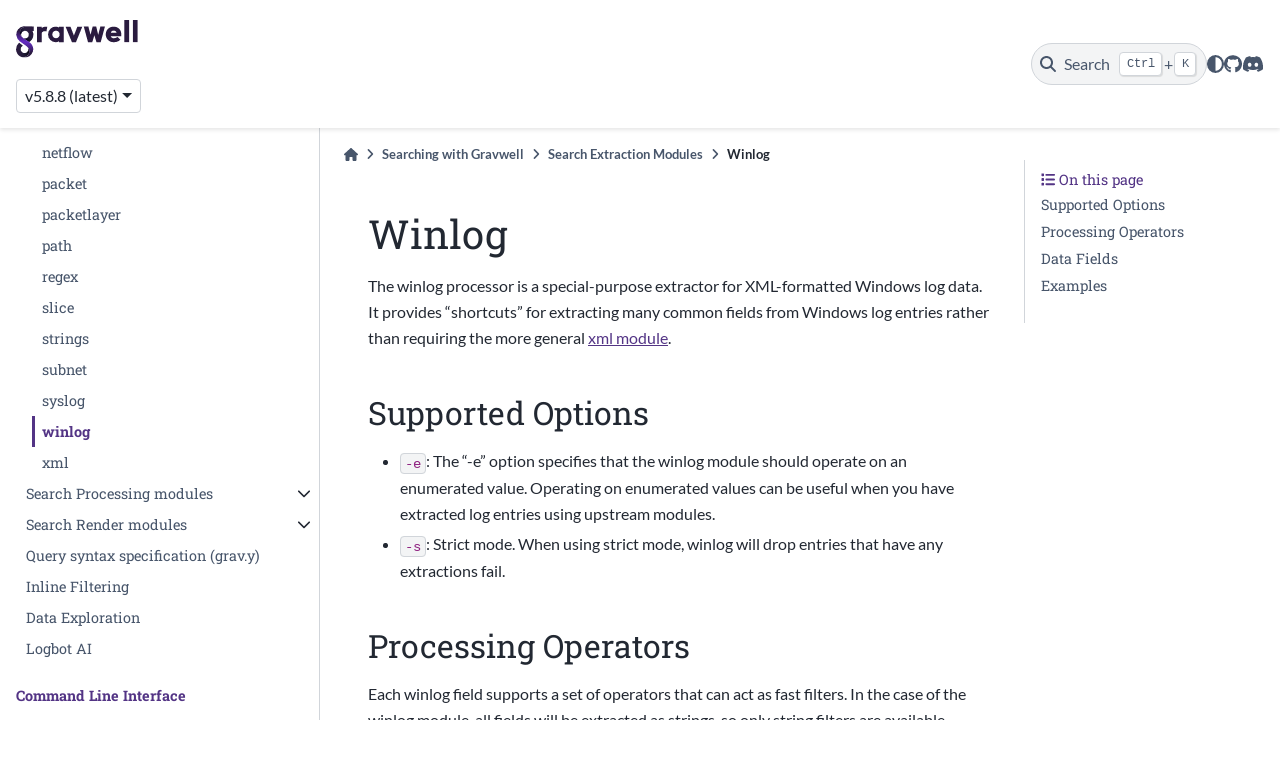

--- FILE ---
content_type: text/html; charset=utf-8
request_url: https://docs.gravwell.io/search/winlog/winlog.html
body_size: 9150
content:
<!DOCTYPE html><html lang="en" data-content_root="../../"><head>
    <meta charset="utf-8"/>
    <meta name="viewport" content="width=device-width, initial-scale=1.0"/><meta name="viewport" content="width=device-width, initial-scale=1"/>
    <link rel="icon" sizes="48x48" href="../../_static/favicon.ico" type="image/x-icon"/>
    <title>Winlog — Gravwell v5.8.8 documentation</title>
  
  
  
  <script data-cfasync="false">
    document.documentElement.dataset.mode = localStorage.getItem("mode") || "";
    document.documentElement.dataset.theme = localStorage.getItem("theme") || "light";
  </script>
  
  <!-- Loaded before other Sphinx assets -->
  <link href="../../_static/styles/theme.css?digest=8d27b9dea8ad943066ae" rel="stylesheet"/>
<link href="../../_static/styles/bootstrap.css?digest=8d27b9dea8ad943066ae" rel="stylesheet"/>
<link href="../../_static/styles/pydata-sphinx-theme.css?digest=8d27b9dea8ad943066ae" rel="stylesheet"/>

  
  <link href="../../_static/vendor/fontawesome/6.5.1/css/all.min.css?digest=8d27b9dea8ad943066ae" rel="stylesheet"/>
  <link rel="preload" as="font" type="font/woff2" crossorigin="" href="../../_static/vendor/fontawesome/6.5.1/webfonts/fa-solid-900.woff2"/>
<link rel="preload" as="font" type="font/woff2" crossorigin="" href="../../_static/vendor/fontawesome/6.5.1/webfonts/fa-brands-400.woff2"/>
<link rel="preload" as="font" type="font/woff2" crossorigin="" href="../../_static/vendor/fontawesome/6.5.1/webfonts/fa-regular-400.woff2"/>

    <link rel="stylesheet" type="text/css" href="../../_static/pygments.css?v=a746c00c"/>
    <link rel="stylesheet" type="text/css" href="../../_static/copybutton.css?v=76b2166b"/>
    <link rel="stylesheet" type="text/css" href="../../_static/design-style.1e8bd061cd6da7fc9cf755528e8ffc24.min.css?v=0a3b3ea7"/>
    <link rel="stylesheet" type="text/css" href="../../_static/css/custom.css?v=f9b4d80f"/>
  
  <!-- Pre-loaded scripts that we'll load fully later -->
  <link rel="preload" as="script" href="../../_static/scripts/bootstrap.js?digest=8d27b9dea8ad943066ae"/>
<link rel="preload" as="script" href="../../_static/scripts/pydata-sphinx-theme.js?digest=8d27b9dea8ad943066ae"/>
  <script src="../../_static/vendor/fontawesome/6.5.1/js/all.min.js?digest=8d27b9dea8ad943066ae"></script>

    <script src="../../_static/documentation_options.js?v=1c308a58"></script>
    <script src="../../_static/doctools.js?v=888ff710"></script>
    <script src="../../_static/sphinx_highlight.js?v=dc90522c"></script>
    <script src="../../_static/clipboard.min.js?v=a7894cd8"></script>
    <script src="../../_static/copybutton.js?v=2e0bf308"></script>
    <script src="../../_static/design-tabs.js?v=36754332"></script>
    <script>DOCUMENTATION_OPTIONS.pagename = 'search/winlog/winlog';</script>
    <script>
        DOCUMENTATION_OPTIONS.theme_version = '0.15.2';
        DOCUMENTATION_OPTIONS.theme_switcher_json_url = 'https://docs.gravwell.io/_static/versions.json';
        DOCUMENTATION_OPTIONS.theme_switcher_version_match = 'v5.8.8';
        DOCUMENTATION_OPTIONS.show_version_warning_banner = true;
        </script>
    <link rel="index" title="Index" href="../../genindex.html"/>
    <link rel="search" title="Search" href="../../search.html"/>
    <link rel="next" title="XML" href="../xml/xml.html"/>
    <link rel="prev" title="Syslog" href="../syslog/syslog.html"/>
  
  <meta name="viewport" content="width=device-width, initial-scale=1"/>
  <meta name="docsearch:language" content="en"/>

  <!-- add `style` or `link` tags with your CSS `@font-face` declarations here -->
  <!-- ... and optionally preload the `woff2` for snappier page loads -->

  <!-- Note: We're trying to self-host assets https://github.com/gravwell/wiki/issues/813 -->
  <!-- Avoid linking to external assets if possible -->


  </head>
  
  
  <body data-bs-spy="scroll" data-bs-target=".bd-toc-nav" data-offset="180" data-bs-root-margin="0px 0px -60%" data-default-mode="">

  
  
  <a id="pst-skip-link" class="skip-link" href="#main-content">Skip to main content</a>
  
  <div id="pst-scroll-pixel-helper"></div>
  
  <button type="button" class="btn rounded-pill" id="pst-back-to-top">
    <i class="fa-solid fa-arrow-up"></i>
    Back to top
  </button>

  
  <input type="checkbox" class="sidebar-toggle" name="__primary" id="__primary"/>
  <label class="overlay overlay-primary" for="__primary"></label>
  
  <input type="checkbox" class="sidebar-toggle" name="__secondary" id="__secondary"/>
  <label class="overlay overlay-secondary" for="__secondary"></label>
  
  <div class="search-button__wrapper">
    <div class="search-button__overlay"></div>
    <div class="search-button__search-container">
<form class="bd-search d-flex align-items-center" action="../../search.html" method="get">
  <i class="fa-solid fa-magnifying-glass"></i>
  <input type="search" class="form-control" name="q" id="search-input" placeholder="Search the docs ..." aria-label="Search the docs ..." autocomplete="off" autocorrect="off" autocapitalize="off" spellcheck="false"/>
  <span class="search-button__kbd-shortcut"><kbd class="kbd-shortcut__modifier">Ctrl</kbd>+<kbd>K</kbd></span>
</form></div>
  </div>
  
    <header class="bd-header navbar navbar-expand-lg bd-navbar">


<div class="bd-header__inner bd-page-width">
  <label class="sidebar-toggle primary-toggle" for="__primary">
    <span class="fa-solid fa-bars"></span>
  </label>
  
  
  <div class="col-xl-2 col-lg-3 navbar-header-items__start">
    
      <div class="navbar-item">

  

<a class="navbar-brand logo" href="../../index.html">
  
  
  
  
  
    
    
      
    
    
    <img src="/_static/Gravwell-Color.svg" class="logo__image only-light" alt="Gravwell v5.8.8 documentation - Home"/>
    <script>document.write(`<img src="../../_static/Gravwell-Color-Reverse.svg" class="logo__image only-dark" alt="Gravwell v5.8.8 documentation - Home"/>`);</script>
  
  
</a></div>
    
      <div class="navbar-item">
<script>
document.write(`
  <div class="version-switcher__container dropdown">
    <button id="pst-version-switcher-button-2"
      type="button"
      class="version-switcher__button btn btn-sm navbar-btn dropdown-toggle"
      data-bs-toggle="dropdown"
      aria-haspopup="listbox"
      aria-controls="pst-version-switcher-list-2"
      aria-label="Version switcher list"
    >
      Choose version  <!-- this text may get changed later by javascript -->
      <span class="caret"></span>
    </button>
    <div id="pst-version-switcher-list-2"
      class="version-switcher__menu dropdown-menu list-group-flush py-0"
      role="listbox" aria-labelledby="pst-version-switcher-button-2">
      <!-- dropdown will be populated by javascript on page load -->
    </div>
  </div>
`);
</script></div>
    
  </div>
  
  <div class="col-xl-9 col-lg-8  navbar-header-items">
    
    <div class="me-auto navbar-header-items__center">
      
        <div class="navbar-item">



<nav id="nav-1" class="navbar-nav default-hidden-nav">
  <ul class="bd-navbar-elements navbar-nav">
    
                    <li class="nav-item">
                      <a class="nav-link nav-internal" href="../../quickstart/quickstart.html">
                        Quick Start
                      </a>
                    </li>
                
            <li class="nav-item dropdown">
                <button class="btn dropdown-toggle nav-item" type="button" data-bs-toggle="dropdown" aria-expanded="false" aria-controls="pst-nav-more-links-9">
                    More
                </button>
                <ul id="pst-nav-more-links-9" class="dropdown-menu">
                    
                    <li class="nav-item">
                      <a class="nav-link dropdown-item nav-internal" href="../../architecture/architecture.html">
                        Configuration
                      </a>
                    </li>
                

                    <li class="nav-item">
                      <a class="nav-link dropdown-item nav-internal" href="../../ingesters/ingesters.html">
                        Ingesters
                      </a>
                    </li>
                

                    <li class="nav-item current active">
                      <a class="nav-link dropdown-item nav-internal" href="../../gravwell.html">
                        Searching with Gravwell
                      </a>
                    </li>
                

                    <li class="nav-item">
                      <a class="nav-link dropdown-item nav-internal" href="../../tips/tips.html">
                        Tips &amp; Tricks
                      </a>
                    </li>
                

                    <li class="nav-item">
                      <a class="nav-link dropdown-item nav-internal" href="../../automation.html">
                        Automation
                      </a>
                    </li>
                

                    <li class="nav-item">
                      <a class="nav-link dropdown-item nav-internal" href="../../quickstart/downloads.html">
                        Downloads
                      </a>
                    </li>
                

                    <li class="nav-item">
                      <a class="nav-link dropdown-item nav-internal" href="../../api/api.html">
                        API
                      </a>
                    </li>
                

                    <li class="nav-item">
                      <a class="nav-link dropdown-item nav-internal" href="../../changelog/list.html">
                        Release Notes
                      </a>
                    </li>
                
                </ul>
            </li>
            
  </ul>
</nav>

<nav id="nav-2" class="navbar-nav default-hidden-nav">
  <ul class="bd-navbar-elements navbar-nav">
    
                    <li class="nav-item">
                      <a class="nav-link nav-internal" href="../../quickstart/quickstart.html">
                        Quick Start
                      </a>
                    </li>
                

                    <li class="nav-item">
                      <a class="nav-link nav-internal" href="../../architecture/architecture.html">
                        Configuration
                      </a>
                    </li>
                
            <li class="nav-item dropdown">
                <button class="btn dropdown-toggle nav-item" type="button" data-bs-toggle="dropdown" aria-expanded="false" aria-controls="pst-nav-more-links-10">
                    More
                </button>
                <ul id="pst-nav-more-links-10" class="dropdown-menu">
                    
                    <li class="nav-item">
                      <a class="nav-link dropdown-item nav-internal" href="../../ingesters/ingesters.html">
                        Ingesters
                      </a>
                    </li>
                

                    <li class="nav-item current active">
                      <a class="nav-link dropdown-item nav-internal" href="../../gravwell.html">
                        Searching with Gravwell
                      </a>
                    </li>
                

                    <li class="nav-item">
                      <a class="nav-link dropdown-item nav-internal" href="../../tips/tips.html">
                        Tips &amp; Tricks
                      </a>
                    </li>
                

                    <li class="nav-item">
                      <a class="nav-link dropdown-item nav-internal" href="../../automation.html">
                        Automation
                      </a>
                    </li>
                

                    <li class="nav-item">
                      <a class="nav-link dropdown-item nav-internal" href="../../quickstart/downloads.html">
                        Downloads
                      </a>
                    </li>
                

                    <li class="nav-item">
                      <a class="nav-link dropdown-item nav-internal" href="../../api/api.html">
                        API
                      </a>
                    </li>
                

                    <li class="nav-item">
                      <a class="nav-link dropdown-item nav-internal" href="../../changelog/list.html">
                        Release Notes
                      </a>
                    </li>
                
                </ul>
            </li>
            
  </ul>
</nav>

<nav id="nav-3" class="navbar-nav default-hidden-nav">
  <ul class="bd-navbar-elements navbar-nav">
    
                    <li class="nav-item">
                      <a class="nav-link nav-internal" href="../../quickstart/quickstart.html">
                        Quick Start
                      </a>
                    </li>
                

                    <li class="nav-item">
                      <a class="nav-link nav-internal" href="../../architecture/architecture.html">
                        Configuration
                      </a>
                    </li>
                

                    <li class="nav-item">
                      <a class="nav-link nav-internal" href="../../ingesters/ingesters.html">
                        Ingesters
                      </a>
                    </li>
                
            <li class="nav-item dropdown">
                <button class="btn dropdown-toggle nav-item" type="button" data-bs-toggle="dropdown" aria-expanded="false" aria-controls="pst-nav-more-links-11">
                    More
                </button>
                <ul id="pst-nav-more-links-11" class="dropdown-menu">
                    
                    <li class="nav-item current active">
                      <a class="nav-link dropdown-item nav-internal" href="../../gravwell.html">
                        Searching with Gravwell
                      </a>
                    </li>
                

                    <li class="nav-item">
                      <a class="nav-link dropdown-item nav-internal" href="../../tips/tips.html">
                        Tips &amp; Tricks
                      </a>
                    </li>
                

                    <li class="nav-item">
                      <a class="nav-link dropdown-item nav-internal" href="../../automation.html">
                        Automation
                      </a>
                    </li>
                

                    <li class="nav-item">
                      <a class="nav-link dropdown-item nav-internal" href="../../quickstart/downloads.html">
                        Downloads
                      </a>
                    </li>
                

                    <li class="nav-item">
                      <a class="nav-link dropdown-item nav-internal" href="../../api/api.html">
                        API
                      </a>
                    </li>
                

                    <li class="nav-item">
                      <a class="nav-link dropdown-item nav-internal" href="../../changelog/list.html">
                        Release Notes
                      </a>
                    </li>
                
                </ul>
            </li>
            
  </ul>
</nav>

<nav id="nav-4" class="navbar-nav default-hidden-nav">
  <ul class="bd-navbar-elements navbar-nav">
    
                    <li class="nav-item">
                      <a class="nav-link nav-internal" href="../../quickstart/quickstart.html">
                        Quick Start
                      </a>
                    </li>
                

                    <li class="nav-item">
                      <a class="nav-link nav-internal" href="../../architecture/architecture.html">
                        Configuration
                      </a>
                    </li>
                

                    <li class="nav-item">
                      <a class="nav-link nav-internal" href="../../ingesters/ingesters.html">
                        Ingesters
                      </a>
                    </li>
                

                    <li class="nav-item current active">
                      <a class="nav-link nav-internal" href="../../gravwell.html">
                        Searching with Gravwell
                      </a>
                    </li>
                
            <li class="nav-item dropdown">
                <button class="btn dropdown-toggle nav-item" type="button" data-bs-toggle="dropdown" aria-expanded="false" aria-controls="pst-nav-more-links-12">
                    More
                </button>
                <ul id="pst-nav-more-links-12" class="dropdown-menu">
                    
                    <li class="nav-item">
                      <a class="nav-link dropdown-item nav-internal" href="../../tips/tips.html">
                        Tips &amp; Tricks
                      </a>
                    </li>
                

                    <li class="nav-item">
                      <a class="nav-link dropdown-item nav-internal" href="../../automation.html">
                        Automation
                      </a>
                    </li>
                

                    <li class="nav-item">
                      <a class="nav-link dropdown-item nav-internal" href="../../quickstart/downloads.html">
                        Downloads
                      </a>
                    </li>
                

                    <li class="nav-item">
                      <a class="nav-link dropdown-item nav-internal" href="../../api/api.html">
                        API
                      </a>
                    </li>
                

                    <li class="nav-item">
                      <a class="nav-link dropdown-item nav-internal" href="../../changelog/list.html">
                        Release Notes
                      </a>
                    </li>
                
                </ul>
            </li>
            
  </ul>
</nav>

<nav id="nav-5" class="navbar-nav default-hidden-nav">
  <ul class="bd-navbar-elements navbar-nav">
    
                    <li class="nav-item">
                      <a class="nav-link nav-internal" href="../../quickstart/quickstart.html">
                        Quick Start
                      </a>
                    </li>
                

                    <li class="nav-item">
                      <a class="nav-link nav-internal" href="../../architecture/architecture.html">
                        Configuration
                      </a>
                    </li>
                

                    <li class="nav-item">
                      <a class="nav-link nav-internal" href="../../ingesters/ingesters.html">
                        Ingesters
                      </a>
                    </li>
                

                    <li class="nav-item current active">
                      <a class="nav-link nav-internal" href="../../gravwell.html">
                        Searching with Gravwell
                      </a>
                    </li>
                

                    <li class="nav-item">
                      <a class="nav-link nav-internal" href="../../tips/tips.html">
                        Tips &amp; Tricks
                      </a>
                    </li>
                
            <li class="nav-item dropdown">
                <button class="btn dropdown-toggle nav-item" type="button" data-bs-toggle="dropdown" aria-expanded="false" aria-controls="pst-nav-more-links-13">
                    More
                </button>
                <ul id="pst-nav-more-links-13" class="dropdown-menu">
                    
                    <li class="nav-item">
                      <a class="nav-link dropdown-item nav-internal" href="../../automation.html">
                        Automation
                      </a>
                    </li>
                

                    <li class="nav-item">
                      <a class="nav-link dropdown-item nav-internal" href="../../quickstart/downloads.html">
                        Downloads
                      </a>
                    </li>
                

                    <li class="nav-item">
                      <a class="nav-link dropdown-item nav-internal" href="../../api/api.html">
                        API
                      </a>
                    </li>
                

                    <li class="nav-item">
                      <a class="nav-link dropdown-item nav-internal" href="../../changelog/list.html">
                        Release Notes
                      </a>
                    </li>
                
                </ul>
            </li>
            
  </ul>
</nav>

<nav id="nav-6" class="navbar-nav default-hidden-nav">
  <ul class="bd-navbar-elements navbar-nav">
    
                    <li class="nav-item">
                      <a class="nav-link nav-internal" href="../../quickstart/quickstart.html">
                        Quick Start
                      </a>
                    </li>
                

                    <li class="nav-item">
                      <a class="nav-link nav-internal" href="../../architecture/architecture.html">
                        Configuration
                      </a>
                    </li>
                

                    <li class="nav-item">
                      <a class="nav-link nav-internal" href="../../ingesters/ingesters.html">
                        Ingesters
                      </a>
                    </li>
                

                    <li class="nav-item current active">
                      <a class="nav-link nav-internal" href="../../gravwell.html">
                        Searching with Gravwell
                      </a>
                    </li>
                

                    <li class="nav-item">
                      <a class="nav-link nav-internal" href="../../tips/tips.html">
                        Tips &amp; Tricks
                      </a>
                    </li>
                

                    <li class="nav-item">
                      <a class="nav-link nav-internal" href="../../automation.html">
                        Automation
                      </a>
                    </li>
                
            <li class="nav-item dropdown">
                <button class="btn dropdown-toggle nav-item" type="button" data-bs-toggle="dropdown" aria-expanded="false" aria-controls="pst-nav-more-links-14">
                    More
                </button>
                <ul id="pst-nav-more-links-14" class="dropdown-menu">
                    
                    <li class="nav-item">
                      <a class="nav-link dropdown-item nav-internal" href="../../quickstart/downloads.html">
                        Downloads
                      </a>
                    </li>
                

                    <li class="nav-item">
                      <a class="nav-link dropdown-item nav-internal" href="../../api/api.html">
                        API
                      </a>
                    </li>
                

                    <li class="nav-item">
                      <a class="nav-link dropdown-item nav-internal" href="../../changelog/list.html">
                        Release Notes
                      </a>
                    </li>
                
                </ul>
            </li>
            
  </ul>
</nav>

<nav id="nav-7" class="navbar-nav default-hidden-nav">
  <ul class="bd-navbar-elements navbar-nav">
    
                    <li class="nav-item">
                      <a class="nav-link nav-internal" href="../../quickstart/quickstart.html">
                        Quick Start
                      </a>
                    </li>
                

                    <li class="nav-item">
                      <a class="nav-link nav-internal" href="../../architecture/architecture.html">
                        Configuration
                      </a>
                    </li>
                

                    <li class="nav-item">
                      <a class="nav-link nav-internal" href="../../ingesters/ingesters.html">
                        Ingesters
                      </a>
                    </li>
                

                    <li class="nav-item current active">
                      <a class="nav-link nav-internal" href="../../gravwell.html">
                        Searching with Gravwell
                      </a>
                    </li>
                

                    <li class="nav-item">
                      <a class="nav-link nav-internal" href="../../tips/tips.html">
                        Tips &amp; Tricks
                      </a>
                    </li>
                

                    <li class="nav-item">
                      <a class="nav-link nav-internal" href="../../automation.html">
                        Automation
                      </a>
                    </li>
                

                    <li class="nav-item">
                      <a class="nav-link nav-internal" href="../../quickstart/downloads.html">
                        Downloads
                      </a>
                    </li>
                
            <li class="nav-item dropdown">
                <button class="btn dropdown-toggle nav-item" type="button" data-bs-toggle="dropdown" aria-expanded="false" aria-controls="pst-nav-more-links-15">
                    More
                </button>
                <ul id="pst-nav-more-links-15" class="dropdown-menu">
                    
                    <li class="nav-item">
                      <a class="nav-link dropdown-item nav-internal" href="../../api/api.html">
                        API
                      </a>
                    </li>
                

                    <li class="nav-item">
                      <a class="nav-link dropdown-item nav-internal" href="../../changelog/list.html">
                        Release Notes
                      </a>
                    </li>
                
                </ul>
            </li>
            
  </ul>
</nav>

<nav id="nav-8" class="navbar-nav default-hidden-nav">
  <ul class="bd-navbar-elements navbar-nav">
    
                    <li class="nav-item">
                      <a class="nav-link nav-internal" href="../../quickstart/quickstart.html">
                        Quick Start
                      </a>
                    </li>
                

                    <li class="nav-item">
                      <a class="nav-link nav-internal" href="../../architecture/architecture.html">
                        Configuration
                      </a>
                    </li>
                

                    <li class="nav-item">
                      <a class="nav-link nav-internal" href="../../ingesters/ingesters.html">
                        Ingesters
                      </a>
                    </li>
                

                    <li class="nav-item current active">
                      <a class="nav-link nav-internal" href="../../gravwell.html">
                        Searching with Gravwell
                      </a>
                    </li>
                

                    <li class="nav-item">
                      <a class="nav-link nav-internal" href="../../tips/tips.html">
                        Tips &amp; Tricks
                      </a>
                    </li>
                

                    <li class="nav-item">
                      <a class="nav-link nav-internal" href="../../automation.html">
                        Automation
                      </a>
                    </li>
                

                    <li class="nav-item">
                      <a class="nav-link nav-internal" href="../../quickstart/downloads.html">
                        Downloads
                      </a>
                    </li>
                

                    <li class="nav-item">
                      <a class="nav-link nav-internal" href="../../api/api.html">
                        API
                      </a>
                    </li>
                
            <li class="nav-item dropdown">
                <button class="btn dropdown-toggle nav-item" type="button" data-bs-toggle="dropdown" aria-expanded="false" aria-controls="pst-nav-more-links-16">
                    More
                </button>
                <ul id="pst-nav-more-links-16" class="dropdown-menu">
                    
                    <li class="nav-item">
                      <a class="nav-link dropdown-item nav-internal" href="../../changelog/list.html">
                        Release Notes
                      </a>
                    </li>
                
                </ul>
            </li>
            
  </ul>
</nav>

<nav id="nav-9" class="navbar-nav default-hidden-nav">
  <ul class="bd-navbar-elements navbar-nav">
    
                    <li class="nav-item">
                      <a class="nav-link nav-internal" href="../../quickstart/quickstart.html">
                        Quick Start
                      </a>
                    </li>
                

                    <li class="nav-item">
                      <a class="nav-link nav-internal" href="../../architecture/architecture.html">
                        Configuration
                      </a>
                    </li>
                

                    <li class="nav-item">
                      <a class="nav-link nav-internal" href="../../ingesters/ingesters.html">
                        Ingesters
                      </a>
                    </li>
                

                    <li class="nav-item current active">
                      <a class="nav-link nav-internal" href="../../gravwell.html">
                        Searching with Gravwell
                      </a>
                    </li>
                

                    <li class="nav-item">
                      <a class="nav-link nav-internal" href="../../tips/tips.html">
                        Tips &amp; Tricks
                      </a>
                    </li>
                

                    <li class="nav-item">
                      <a class="nav-link nav-internal" href="../../automation.html">
                        Automation
                      </a>
                    </li>
                

                    <li class="nav-item">
                      <a class="nav-link nav-internal" href="../../quickstart/downloads.html">
                        Downloads
                      </a>
                    </li>
                

                    <li class="nav-item">
                      <a class="nav-link nav-internal" href="../../api/api.html">
                        API
                      </a>
                    </li>
                

                    <li class="nav-item">
                      <a class="nav-link nav-internal" href="../../changelog/list.html">
                        Release Notes
                      </a>
                    </li>
                
  </ul>
</nav>
</div>
      
    </div>
    
    
    <div class="navbar-header-items__end">
      
        <div class="navbar-item navbar-persistent--container">
          

 <script>
 document.write(`
   <button class="btn navbar-btn search-button-field search-button__button" title="Search" aria-label="Search" data-bs-placement="bottom" data-bs-toggle="tooltip">
    <i class="fa-solid fa-magnifying-glass"></i>
    <span class="search-button__default-text">Search</span>
    <span class="search-button__kbd-shortcut"><kbd class="kbd-shortcut__modifier">Ctrl</kbd>+<kbd class="kbd-shortcut__modifier">K</kbd></span>
   </button>
 `);
 </script>
        </div>
      
      
        <div class="navbar-item">

<script>
document.write(`
  <button class="btn btn-sm navbar-btn theme-switch-button" title="light/dark" aria-label="light/dark" data-bs-placement="bottom" data-bs-toggle="tooltip">
    <span class="theme-switch nav-link" data-mode="light"><i class="fa-solid fa-sun fa-lg"></i></span>
    <span class="theme-switch nav-link" data-mode="dark"><i class="fa-solid fa-moon fa-lg"></i></span>
    <span class="theme-switch nav-link" data-mode="auto"><i class="fa-solid fa-circle-half-stroke fa-lg"></i></span>
  </button>
`);
</script></div>
      
        <div class="navbar-item"><ul class="navbar-icon-links navbar-nav" aria-label="Icon Links">
        <li class="nav-item">
          
          
          
          
          
          
          
          
          <a href="https://github.com/gravwell" title="GitHub" class="nav-link" rel="noopener" target="_blank" data-bs-toggle="tooltip" data-bs-placement="bottom"><span><i class="fa-brands fa-github fa-lg" aria-hidden="true"></i></span>
            <span class="sr-only">GitHub</span></a>
        </li>
        <li class="nav-item">
          
          
          
          
          
          
          
          
          <a href="https://discord.com/invite/gravwell" title="Discord" class="nav-link" rel="noopener" target="_blank" data-bs-toggle="tooltip" data-bs-placement="bottom"><span><i class="fa-brands fa-discord fa-lg" aria-hidden="true"></i></span>
            <span class="sr-only">Discord</span></a>
        </li>
</ul></div>
      
    </div>
    
  </div>
  
  
    <div class="navbar-persistent--mobile">

 <script>
 document.write(`
   <button class="btn navbar-btn search-button-field search-button__button" title="Search" aria-label="Search" data-bs-placement="bottom" data-bs-toggle="tooltip">
    <i class="fa-solid fa-magnifying-glass"></i>
    <span class="search-button__default-text">Search</span>
    <span class="search-button__kbd-shortcut"><kbd class="kbd-shortcut__modifier">Ctrl</kbd>+<kbd class="kbd-shortcut__modifier">K</kbd></span>
   </button>
 `);
 </script>
    </div>
  

  
    <label class="sidebar-toggle secondary-toggle" for="__secondary" tabindex="0">
      <span class="fa-solid fa-outdent"></span>
    </label>
  
</div>

    </header>
  

  <div class="bd-container">
    <div class="bd-container__inner bd-page-width">
      
      
      
      <div class="bd-sidebar-primary bd-sidebar">
        

  
  <div class="sidebar-header-items sidebar-primary__section">
    
    
      <div class="sidebar-header-items__center">
        
          <div class="navbar-item">



<nav id="nav-1" class="navbar-nav default-hidden-nav">
  <ul class="bd-navbar-elements navbar-nav">
    
                    <li class="nav-item">
                      <a class="nav-link nav-internal" href="../../quickstart/quickstart.html">
                        Quick Start
                      </a>
                    </li>
                
            <li class="nav-item dropdown">
                <button class="btn dropdown-toggle nav-item" type="button" data-bs-toggle="dropdown" aria-expanded="false" aria-controls="pst-nav-more-links-17">
                    More
                </button>
                <ul id="pst-nav-more-links-17" class="dropdown-menu">
                    
                    <li class="nav-item">
                      <a class="nav-link dropdown-item nav-internal" href="../../architecture/architecture.html">
                        Configuration
                      </a>
                    </li>
                

                    <li class="nav-item">
                      <a class="nav-link dropdown-item nav-internal" href="../../ingesters/ingesters.html">
                        Ingesters
                      </a>
                    </li>
                

                    <li class="nav-item current active">
                      <a class="nav-link dropdown-item nav-internal" href="../../gravwell.html">
                        Searching with Gravwell
                      </a>
                    </li>
                

                    <li class="nav-item">
                      <a class="nav-link dropdown-item nav-internal" href="../../tips/tips.html">
                        Tips &amp; Tricks
                      </a>
                    </li>
                

                    <li class="nav-item">
                      <a class="nav-link dropdown-item nav-internal" href="../../automation.html">
                        Automation
                      </a>
                    </li>
                

                    <li class="nav-item">
                      <a class="nav-link dropdown-item nav-internal" href="../../quickstart/downloads.html">
                        Downloads
                      </a>
                    </li>
                

                    <li class="nav-item">
                      <a class="nav-link dropdown-item nav-internal" href="../../api/api.html">
                        API
                      </a>
                    </li>
                

                    <li class="nav-item">
                      <a class="nav-link dropdown-item nav-internal" href="../../changelog/list.html">
                        Release Notes
                      </a>
                    </li>
                
                </ul>
            </li>
            
  </ul>
</nav>

<nav id="nav-2" class="navbar-nav default-hidden-nav">
  <ul class="bd-navbar-elements navbar-nav">
    
                    <li class="nav-item">
                      <a class="nav-link nav-internal" href="../../quickstart/quickstart.html">
                        Quick Start
                      </a>
                    </li>
                

                    <li class="nav-item">
                      <a class="nav-link nav-internal" href="../../architecture/architecture.html">
                        Configuration
                      </a>
                    </li>
                
            <li class="nav-item dropdown">
                <button class="btn dropdown-toggle nav-item" type="button" data-bs-toggle="dropdown" aria-expanded="false" aria-controls="pst-nav-more-links-18">
                    More
                </button>
                <ul id="pst-nav-more-links-18" class="dropdown-menu">
                    
                    <li class="nav-item">
                      <a class="nav-link dropdown-item nav-internal" href="../../ingesters/ingesters.html">
                        Ingesters
                      </a>
                    </li>
                

                    <li class="nav-item current active">
                      <a class="nav-link dropdown-item nav-internal" href="../../gravwell.html">
                        Searching with Gravwell
                      </a>
                    </li>
                

                    <li class="nav-item">
                      <a class="nav-link dropdown-item nav-internal" href="../../tips/tips.html">
                        Tips &amp; Tricks
                      </a>
                    </li>
                

                    <li class="nav-item">
                      <a class="nav-link dropdown-item nav-internal" href="../../automation.html">
                        Automation
                      </a>
                    </li>
                

                    <li class="nav-item">
                      <a class="nav-link dropdown-item nav-internal" href="../../quickstart/downloads.html">
                        Downloads
                      </a>
                    </li>
                

                    <li class="nav-item">
                      <a class="nav-link dropdown-item nav-internal" href="../../api/api.html">
                        API
                      </a>
                    </li>
                

                    <li class="nav-item">
                      <a class="nav-link dropdown-item nav-internal" href="../../changelog/list.html">
                        Release Notes
                      </a>
                    </li>
                
                </ul>
            </li>
            
  </ul>
</nav>

<nav id="nav-3" class="navbar-nav default-hidden-nav">
  <ul class="bd-navbar-elements navbar-nav">
    
                    <li class="nav-item">
                      <a class="nav-link nav-internal" href="../../quickstart/quickstart.html">
                        Quick Start
                      </a>
                    </li>
                

                    <li class="nav-item">
                      <a class="nav-link nav-internal" href="../../architecture/architecture.html">
                        Configuration
                      </a>
                    </li>
                

                    <li class="nav-item">
                      <a class="nav-link nav-internal" href="../../ingesters/ingesters.html">
                        Ingesters
                      </a>
                    </li>
                
            <li class="nav-item dropdown">
                <button class="btn dropdown-toggle nav-item" type="button" data-bs-toggle="dropdown" aria-expanded="false" aria-controls="pst-nav-more-links-19">
                    More
                </button>
                <ul id="pst-nav-more-links-19" class="dropdown-menu">
                    
                    <li class="nav-item current active">
                      <a class="nav-link dropdown-item nav-internal" href="../../gravwell.html">
                        Searching with Gravwell
                      </a>
                    </li>
                

                    <li class="nav-item">
                      <a class="nav-link dropdown-item nav-internal" href="../../tips/tips.html">
                        Tips &amp; Tricks
                      </a>
                    </li>
                

                    <li class="nav-item">
                      <a class="nav-link dropdown-item nav-internal" href="../../automation.html">
                        Automation
                      </a>
                    </li>
                

                    <li class="nav-item">
                      <a class="nav-link dropdown-item nav-internal" href="../../quickstart/downloads.html">
                        Downloads
                      </a>
                    </li>
                

                    <li class="nav-item">
                      <a class="nav-link dropdown-item nav-internal" href="../../api/api.html">
                        API
                      </a>
                    </li>
                

                    <li class="nav-item">
                      <a class="nav-link dropdown-item nav-internal" href="../../changelog/list.html">
                        Release Notes
                      </a>
                    </li>
                
                </ul>
            </li>
            
  </ul>
</nav>

<nav id="nav-4" class="navbar-nav default-hidden-nav">
  <ul class="bd-navbar-elements navbar-nav">
    
                    <li class="nav-item">
                      <a class="nav-link nav-internal" href="../../quickstart/quickstart.html">
                        Quick Start
                      </a>
                    </li>
                

                    <li class="nav-item">
                      <a class="nav-link nav-internal" href="../../architecture/architecture.html">
                        Configuration
                      </a>
                    </li>
                

                    <li class="nav-item">
                      <a class="nav-link nav-internal" href="../../ingesters/ingesters.html">
                        Ingesters
                      </a>
                    </li>
                

                    <li class="nav-item current active">
                      <a class="nav-link nav-internal" href="../../gravwell.html">
                        Searching with Gravwell
                      </a>
                    </li>
                
            <li class="nav-item dropdown">
                <button class="btn dropdown-toggle nav-item" type="button" data-bs-toggle="dropdown" aria-expanded="false" aria-controls="pst-nav-more-links-20">
                    More
                </button>
                <ul id="pst-nav-more-links-20" class="dropdown-menu">
                    
                    <li class="nav-item">
                      <a class="nav-link dropdown-item nav-internal" href="../../tips/tips.html">
                        Tips &amp; Tricks
                      </a>
                    </li>
                

                    <li class="nav-item">
                      <a class="nav-link dropdown-item nav-internal" href="../../automation.html">
                        Automation
                      </a>
                    </li>
                

                    <li class="nav-item">
                      <a class="nav-link dropdown-item nav-internal" href="../../quickstart/downloads.html">
                        Downloads
                      </a>
                    </li>
                

                    <li class="nav-item">
                      <a class="nav-link dropdown-item nav-internal" href="../../api/api.html">
                        API
                      </a>
                    </li>
                

                    <li class="nav-item">
                      <a class="nav-link dropdown-item nav-internal" href="../../changelog/list.html">
                        Release Notes
                      </a>
                    </li>
                
                </ul>
            </li>
            
  </ul>
</nav>

<nav id="nav-5" class="navbar-nav default-hidden-nav">
  <ul class="bd-navbar-elements navbar-nav">
    
                    <li class="nav-item">
                      <a class="nav-link nav-internal" href="../../quickstart/quickstart.html">
                        Quick Start
                      </a>
                    </li>
                

                    <li class="nav-item">
                      <a class="nav-link nav-internal" href="../../architecture/architecture.html">
                        Configuration
                      </a>
                    </li>
                

                    <li class="nav-item">
                      <a class="nav-link nav-internal" href="../../ingesters/ingesters.html">
                        Ingesters
                      </a>
                    </li>
                

                    <li class="nav-item current active">
                      <a class="nav-link nav-internal" href="../../gravwell.html">
                        Searching with Gravwell
                      </a>
                    </li>
                

                    <li class="nav-item">
                      <a class="nav-link nav-internal" href="../../tips/tips.html">
                        Tips &amp; Tricks
                      </a>
                    </li>
                
            <li class="nav-item dropdown">
                <button class="btn dropdown-toggle nav-item" type="button" data-bs-toggle="dropdown" aria-expanded="false" aria-controls="pst-nav-more-links-21">
                    More
                </button>
                <ul id="pst-nav-more-links-21" class="dropdown-menu">
                    
                    <li class="nav-item">
                      <a class="nav-link dropdown-item nav-internal" href="../../automation.html">
                        Automation
                      </a>
                    </li>
                

                    <li class="nav-item">
                      <a class="nav-link dropdown-item nav-internal" href="../../quickstart/downloads.html">
                        Downloads
                      </a>
                    </li>
                

                    <li class="nav-item">
                      <a class="nav-link dropdown-item nav-internal" href="../../api/api.html">
                        API
                      </a>
                    </li>
                

                    <li class="nav-item">
                      <a class="nav-link dropdown-item nav-internal" href="../../changelog/list.html">
                        Release Notes
                      </a>
                    </li>
                
                </ul>
            </li>
            
  </ul>
</nav>

<nav id="nav-6" class="navbar-nav default-hidden-nav">
  <ul class="bd-navbar-elements navbar-nav">
    
                    <li class="nav-item">
                      <a class="nav-link nav-internal" href="../../quickstart/quickstart.html">
                        Quick Start
                      </a>
                    </li>
                

                    <li class="nav-item">
                      <a class="nav-link nav-internal" href="../../architecture/architecture.html">
                        Configuration
                      </a>
                    </li>
                

                    <li class="nav-item">
                      <a class="nav-link nav-internal" href="../../ingesters/ingesters.html">
                        Ingesters
                      </a>
                    </li>
                

                    <li class="nav-item current active">
                      <a class="nav-link nav-internal" href="../../gravwell.html">
                        Searching with Gravwell
                      </a>
                    </li>
                

                    <li class="nav-item">
                      <a class="nav-link nav-internal" href="../../tips/tips.html">
                        Tips &amp; Tricks
                      </a>
                    </li>
                

                    <li class="nav-item">
                      <a class="nav-link nav-internal" href="../../automation.html">
                        Automation
                      </a>
                    </li>
                
            <li class="nav-item dropdown">
                <button class="btn dropdown-toggle nav-item" type="button" data-bs-toggle="dropdown" aria-expanded="false" aria-controls="pst-nav-more-links-22">
                    More
                </button>
                <ul id="pst-nav-more-links-22" class="dropdown-menu">
                    
                    <li class="nav-item">
                      <a class="nav-link dropdown-item nav-internal" href="../../quickstart/downloads.html">
                        Downloads
                      </a>
                    </li>
                

                    <li class="nav-item">
                      <a class="nav-link dropdown-item nav-internal" href="../../api/api.html">
                        API
                      </a>
                    </li>
                

                    <li class="nav-item">
                      <a class="nav-link dropdown-item nav-internal" href="../../changelog/list.html">
                        Release Notes
                      </a>
                    </li>
                
                </ul>
            </li>
            
  </ul>
</nav>

<nav id="nav-7" class="navbar-nav default-hidden-nav">
  <ul class="bd-navbar-elements navbar-nav">
    
                    <li class="nav-item">
                      <a class="nav-link nav-internal" href="../../quickstart/quickstart.html">
                        Quick Start
                      </a>
                    </li>
                

                    <li class="nav-item">
                      <a class="nav-link nav-internal" href="../../architecture/architecture.html">
                        Configuration
                      </a>
                    </li>
                

                    <li class="nav-item">
                      <a class="nav-link nav-internal" href="../../ingesters/ingesters.html">
                        Ingesters
                      </a>
                    </li>
                

                    <li class="nav-item current active">
                      <a class="nav-link nav-internal" href="../../gravwell.html">
                        Searching with Gravwell
                      </a>
                    </li>
                

                    <li class="nav-item">
                      <a class="nav-link nav-internal" href="../../tips/tips.html">
                        Tips &amp; Tricks
                      </a>
                    </li>
                

                    <li class="nav-item">
                      <a class="nav-link nav-internal" href="../../automation.html">
                        Automation
                      </a>
                    </li>
                

                    <li class="nav-item">
                      <a class="nav-link nav-internal" href="../../quickstart/downloads.html">
                        Downloads
                      </a>
                    </li>
                
            <li class="nav-item dropdown">
                <button class="btn dropdown-toggle nav-item" type="button" data-bs-toggle="dropdown" aria-expanded="false" aria-controls="pst-nav-more-links-23">
                    More
                </button>
                <ul id="pst-nav-more-links-23" class="dropdown-menu">
                    
                    <li class="nav-item">
                      <a class="nav-link dropdown-item nav-internal" href="../../api/api.html">
                        API
                      </a>
                    </li>
                

                    <li class="nav-item">
                      <a class="nav-link dropdown-item nav-internal" href="../../changelog/list.html">
                        Release Notes
                      </a>
                    </li>
                
                </ul>
            </li>
            
  </ul>
</nav>

<nav id="nav-8" class="navbar-nav default-hidden-nav">
  <ul class="bd-navbar-elements navbar-nav">
    
                    <li class="nav-item">
                      <a class="nav-link nav-internal" href="../../quickstart/quickstart.html">
                        Quick Start
                      </a>
                    </li>
                

                    <li class="nav-item">
                      <a class="nav-link nav-internal" href="../../architecture/architecture.html">
                        Configuration
                      </a>
                    </li>
                

                    <li class="nav-item">
                      <a class="nav-link nav-internal" href="../../ingesters/ingesters.html">
                        Ingesters
                      </a>
                    </li>
                

                    <li class="nav-item current active">
                      <a class="nav-link nav-internal" href="../../gravwell.html">
                        Searching with Gravwell
                      </a>
                    </li>
                

                    <li class="nav-item">
                      <a class="nav-link nav-internal" href="../../tips/tips.html">
                        Tips &amp; Tricks
                      </a>
                    </li>
                

                    <li class="nav-item">
                      <a class="nav-link nav-internal" href="../../automation.html">
                        Automation
                      </a>
                    </li>
                

                    <li class="nav-item">
                      <a class="nav-link nav-internal" href="../../quickstart/downloads.html">
                        Downloads
                      </a>
                    </li>
                

                    <li class="nav-item">
                      <a class="nav-link nav-internal" href="../../api/api.html">
                        API
                      </a>
                    </li>
                
            <li class="nav-item dropdown">
                <button class="btn dropdown-toggle nav-item" type="button" data-bs-toggle="dropdown" aria-expanded="false" aria-controls="pst-nav-more-links-24">
                    More
                </button>
                <ul id="pst-nav-more-links-24" class="dropdown-menu">
                    
                    <li class="nav-item">
                      <a class="nav-link dropdown-item nav-internal" href="../../changelog/list.html">
                        Release Notes
                      </a>
                    </li>
                
                </ul>
            </li>
            
  </ul>
</nav>

<nav id="nav-9" class="navbar-nav default-hidden-nav">
  <ul class="bd-navbar-elements navbar-nav">
    
                    <li class="nav-item">
                      <a class="nav-link nav-internal" href="../../quickstart/quickstart.html">
                        Quick Start
                      </a>
                    </li>
                

                    <li class="nav-item">
                      <a class="nav-link nav-internal" href="../../architecture/architecture.html">
                        Configuration
                      </a>
                    </li>
                

                    <li class="nav-item">
                      <a class="nav-link nav-internal" href="../../ingesters/ingesters.html">
                        Ingesters
                      </a>
                    </li>
                

                    <li class="nav-item current active">
                      <a class="nav-link nav-internal" href="../../gravwell.html">
                        Searching with Gravwell
                      </a>
                    </li>
                

                    <li class="nav-item">
                      <a class="nav-link nav-internal" href="../../tips/tips.html">
                        Tips &amp; Tricks
                      </a>
                    </li>
                

                    <li class="nav-item">
                      <a class="nav-link nav-internal" href="../../automation.html">
                        Automation
                      </a>
                    </li>
                

                    <li class="nav-item">
                      <a class="nav-link nav-internal" href="../../quickstart/downloads.html">
                        Downloads
                      </a>
                    </li>
                

                    <li class="nav-item">
                      <a class="nav-link nav-internal" href="../../api/api.html">
                        API
                      </a>
                    </li>
                

                    <li class="nav-item">
                      <a class="nav-link nav-internal" href="../../changelog/list.html">
                        Release Notes
                      </a>
                    </li>
                
  </ul>
</nav>
</div>
        
      </div>
    
    
    
      <div class="sidebar-header-items__end">
        
          <div class="navbar-item">

<script>
document.write(`
  <button class="btn btn-sm navbar-btn theme-switch-button" title="light/dark" aria-label="light/dark" data-bs-placement="bottom" data-bs-toggle="tooltip">
    <span class="theme-switch nav-link" data-mode="light"><i class="fa-solid fa-sun fa-lg"></i></span>
    <span class="theme-switch nav-link" data-mode="dark"><i class="fa-solid fa-moon fa-lg"></i></span>
    <span class="theme-switch nav-link" data-mode="auto"><i class="fa-solid fa-circle-half-stroke fa-lg"></i></span>
  </button>
`);
</script></div>
        
          <div class="navbar-item"><ul class="navbar-icon-links navbar-nav" aria-label="Icon Links">
        <li class="nav-item">
          
          
          
          
          
          
          
          
          <a href="https://github.com/gravwell" title="GitHub" class="nav-link" rel="noopener" target="_blank" data-bs-toggle="tooltip" data-bs-placement="bottom"><span><i class="fa-brands fa-github fa-lg" aria-hidden="true"></i></span>
            <span class="sr-only">GitHub</span></a>
        </li>
        <li class="nav-item">
          
          
          
          
          
          
          
          
          <a href="https://discord.com/invite/gravwell" title="Discord" class="nav-link" rel="noopener" target="_blank" data-bs-toggle="tooltip" data-bs-placement="bottom"><span><i class="fa-brands fa-discord fa-lg" aria-hidden="true"></i></span>
            <span class="sr-only">Discord</span></a>
        </li>
</ul></div>
        
      </div>
    
  </div>
  
    <div class="sidebar-primary-items__start sidebar-primary__section">
        <div class="sidebar-primary-item">
<nav class="bd-docs-nav bd-links" aria-label="Section Navigation">
  <p class="bd-links__title" role="heading" aria-level="1">Section Navigation</p>
  <div class="bd-toc-item navbar-nav"><p aria-level="2" class="caption" role="heading"><span class="caption-text">The GUI</span></p>
<ul class="nav bd-sidenav">
<li class="toctree-l1 has-children"><a class="reference internal" href="../../gui/gui.html">The Gravwell GUI</a><input class="toctree-checkbox" id="toctree-checkbox-1" name="toctree-checkbox-1" type="checkbox"/><label class="toctree-toggle" for="toctree-checkbox-1"><i class="fa-solid fa-chevron-down"></i></label><ul>
<li class="toctree-l2"><a class="reference internal" href="../../gui/queries/queries.html">The Search Interface</a></li>
<li class="toctree-l2"><a class="reference internal" href="../../gui/dashboards/dashboards.html">Dashboards</a></li>
<li class="toctree-l2"><a class="reference internal" href="../../gui/persistent/persistent.html">Persistent Searches</a></li>
<li class="toctree-l2"><a class="reference internal" href="../../gui/labels/labels.html">Labels and Filtering</a></li>
<li class="toctree-l2"><a class="reference internal" href="../../gui/querylibrary/querylibrary.html">The Query Library</a></li>
<li class="toctree-l2"><a class="reference internal" href="../../resources/resources.html">Resources</a></li>
<li class="toctree-l2"><a class="reference internal" href="../../configuration/autoextractors.html">Auto-Extractors</a></li>
<li class="toctree-l2"><a class="reference internal" href="../../kits/kits.html">Kits</a></li>
<li class="toctree-l2"><a class="reference internal" href="../../gui/templates/templates.html">Templates</a></li>
<li class="toctree-l2"><a class="reference internal" href="../macros.html">Macros</a></li>
<li class="toctree-l2"><a class="reference internal" href="../../gui/files/files.html">User Files</a></li>
<li class="toctree-l2"><a class="reference internal" href="../../gui/playbooks/playbooks.html">Playbooks</a></li>
<li class="toctree-l2"><a class="reference internal" href="../../gui/actionables/actionables.html">Actionables</a></li>
<li class="toctree-l2"><a class="reference internal" href="../../gui/secrets/secrets.html">Secrets</a></li>
<li class="toctree-l2"><a class="reference internal" href="../../configuration/email.html">Email Configuration</a></li>
<li class="toctree-l2"><a class="reference internal" href="../../gui/systems-health.html">Systems &amp; Health</a></li>
<li class="toctree-l2"><a class="reference internal" href="../../configuration/gui.html">Advanced GUI User Preferences</a></li>
</ul>
</li>
</ul>
<p aria-level="2" class="caption" role="heading"><span class="caption-text">Searching with Gravwell</span></p>
<ul class="current nav bd-sidenav">
<li class="toctree-l1"><a class="reference internal" href="../search.html">Search</a></li>
<li class="toctree-l1 current active has-children"><a class="reference internal" href="../extractionmodules.html">Search Extraction modules</a><input checked="" class="toctree-checkbox" id="toctree-checkbox-2" name="toctree-checkbox-2" type="checkbox"/><label class="toctree-toggle" for="toctree-checkbox-2"><i class="fa-solid fa-chevron-down"></i></label><ul class="current">
<li class="toctree-l2"><a class="reference internal" href="../ax/ax.html">ax</a></li>
<li class="toctree-l2"><a class="reference internal" href="../canbus/canbus.html">canbus</a></li>
<li class="toctree-l2"><a class="reference internal" href="../cef/cef.html">cef</a></li>
<li class="toctree-l2"><a class="reference internal" href="../csv/csv.html">csv</a></li>
<li class="toctree-l2"><a class="reference internal" href="../dump/dump.html">dump</a></li>
<li class="toctree-l2"><a class="reference internal" href="../fields/fields.html">fields</a></li>
<li class="toctree-l2"><a class="reference internal" href="../grok/grok.html">grok</a></li>
<li class="toctree-l2"><a class="reference internal" href="../intrinsic/intrinsic.html">intrinsic</a></li>
<li class="toctree-l2"><a class="reference internal" href="../ip/ip.html">ip</a></li>
<li class="toctree-l2"><a class="reference internal" href="../ipfix/ipfix.html">ipfix</a></li>
<li class="toctree-l2"><a class="reference internal" href="../j1939/j1939.html">j1939</a></li>
<li class="toctree-l2"><a class="reference internal" href="../json/json.html">json</a></li>
<li class="toctree-l2"><a class="reference internal" href="../kv/kv.html">kv</a></li>
<li class="toctree-l2"><a class="reference internal" href="../netflow/netflow.html">netflow</a></li>
<li class="toctree-l2"><a class="reference internal" href="../packet/packet.html">packet</a></li>
<li class="toctree-l2"><a class="reference internal" href="../packetlayer/packetlayer.html">packetlayer</a></li>
<li class="toctree-l2"><a class="reference internal" href="../path/path.html">path</a></li>
<li class="toctree-l2"><a class="reference internal" href="../regex/regex.html">regex</a></li>
<li class="toctree-l2"><a class="reference internal" href="../slice/slice.html">slice</a></li>
<li class="toctree-l2"><a class="reference internal" href="../strings/strings.html">strings</a></li>
<li class="toctree-l2"><a class="reference internal" href="../subnet/subnet.html">subnet</a></li>
<li class="toctree-l2"><a class="reference internal" href="../syslog/syslog.html">syslog</a></li>
<li class="toctree-l2 current active"><a class="current reference internal" href="#">winlog</a></li>
<li class="toctree-l2"><a class="reference internal" href="../xml/xml.html">xml</a></li>
</ul>
</li>
<li class="toctree-l1 has-children"><a class="reference internal" href="../processingmodules.html">Search Processing modules</a><input class="toctree-checkbox" id="toctree-checkbox-3" name="toctree-checkbox-3" type="checkbox"/><label class="toctree-toggle" for="toctree-checkbox-3"><i class="fa-solid fa-chevron-down"></i></label><ul>
<li class="toctree-l2"><a class="reference internal" href="../abs/abs.html">abs</a></li>
<li class="toctree-l2"><a class="reference internal" href="../alias/alias.html">alias</a></li>
<li class="toctree-l2"><a class="reference internal" href="../anko/anko.html">anko</a></li>
<li class="toctree-l2"><a class="reference internal" href="../anonymize/anonymize.html">anonymize</a></li>
<li class="toctree-l2"><a class="reference internal" href="../awk/awk.html">awk</a></li>
<li class="toctree-l2"><a class="reference internal" href="../base64/base64.html">base64</a></li>
<li class="toctree-l2"><a class="reference internal" href="../communityid/communityid.html">communityid</a></li>
<li class="toctree-l2"><a class="reference internal" href="../concat/concat.html">concat</a></li>
<li class="toctree-l2"><a class="reference internal" href="../diff/diff.html">diff</a></li>
<li class="toctree-l2"><a class="reference internal" href="../dns/dns.html">dns</a></li>
<li class="toctree-l2"><a class="reference internal" href="../enrich/enrich.html">enrich</a></li>
<li class="toctree-l2"><a class="reference internal" href="../entropy/entropy.html">entropy</a></li>
<li class="toctree-l2"><a class="reference internal" href="../eval/eval.html">eval</a></li>
<li class="toctree-l2"><a class="reference internal" href="../filetype/filetype.html">filetype</a></li>
<li class="toctree-l2"><a class="reference internal" href="../firstlast/firstlast.html">first/last</a></li>
<li class="toctree-l2"><a class="reference internal" href="../fuse/fuse.html">fuse</a></li>
<li class="toctree-l2"><a class="reference internal" href="../geodist/geodist.html">geodist</a></li>
<li class="toctree-l2"><a class="reference internal" href="../geoip/geoip.html">geoip</a></li>
<li class="toctree-l2"><a class="reference internal" href="../grep/grep.html">grep</a></li>
<li class="toctree-l2"><a class="reference internal" href="../hexlify/hexlify.html">hexlify</a></li>
<li class="toctree-l2"><a class="reference internal" href="../ip/ip.html">ip</a></li>
<li class="toctree-l2"><a class="reference internal" href="../ipexist/ipexist.html">ipexist</a></li>
<li class="toctree-l2"><a class="reference internal" href="../iplookup/iplookup.html">iplookup</a></li>
<li class="toctree-l2"><a class="reference internal" href="../keep/keep.html">keep</a></li>
<li class="toctree-l2"><a class="reference internal" href="../langfind/langfind.html">langfind</a></li>
<li class="toctree-l2"><a class="reference internal" href="../length/length.html">length</a></li>
<li class="toctree-l2"><a class="reference internal" href="../limit/limit.html">limit</a></li>
<li class="toctree-l2"><a class="reference internal" href="../location/location.html">location</a></li>
<li class="toctree-l2"><a class="reference internal" href="../lookup/lookup.html">lookup</a></li>
<li class="toctree-l2"><a class="reference internal" href="../maclookup/maclookup.html">maclookup</a></li>
<li class="toctree-l2"><a class="reference internal" href="../math/math.html">Math Modules (list)</a></li>
<li class="toctree-l2"><a class="reference internal" href="../nosort/nosort.html">nosort</a></li>
<li class="toctree-l2"><a class="reference internal" href="../packetlayer/packetlayer.html">packetlayer</a></li>
<li class="toctree-l2"><a class="reference internal" href="../printf/printf.html">printf</a></li>
<li class="toctree-l2"><a class="reference internal" href="../regex/regex.html">regex</a></li>
<li class="toctree-l2"><a class="reference internal" href="../reingest/reingest.html">reingest</a></li>
<li class="toctree-l2"><a class="reference internal" href="../require/require.html">require</a></li>
<li class="toctree-l2"><a class="reference internal" href="../slice/slice.html">slice</a></li>
<li class="toctree-l2"><a class="reference internal" href="../sort/sort.html">sort</a></li>
<li class="toctree-l2"><a class="reference internal" href="../split/split.html">split</a></li>
<li class="toctree-l2"><a class="reference internal" href="../src/src.html">src</a></li>
<li class="toctree-l2"><a class="reference internal" href="../stats/stats.html">stats</a></li>
<li class="toctree-l2"><a class="reference internal" href="../strings/strings.html">strings</a></li>
<li class="toctree-l2"><a class="reference internal" href="../subnet/subnet.html">subnet</a></li>
<li class="toctree-l2"><a class="reference internal" href="../taint/taint.html">taint</a></li>
<li class="toctree-l2"><a class="reference internal" href="../time/time.html">time</a></li>
<li class="toctree-l2"><a class="reference internal" href="../topbottom/topbottom.html">top/bottom</a></li>
<li class="toctree-l2"><a class="reference internal" href="../transaction/transaction.html">transaction</a></li>
<li class="toctree-l2"><a class="reference internal" href="../trim/trim.html">Trim Modules (list)</a></li>
<li class="toctree-l2"><a class="reference internal" href="../truncate/truncate.html">truncate</a></li>
<li class="toctree-l2"><a class="reference internal" href="../unescape/unescape.html">unescape</a></li>
<li class="toctree-l2"><a class="reference internal" href="../unique/unique.html">unique</a></li>
<li class="toctree-l2"><a class="reference internal" href="../upperlower/upperlower.html">upper/lower</a></li>
<li class="toctree-l2"><a class="reference internal" href="../words/words.html">words</a></li>
</ul>
</li>
<li class="toctree-l1 has-children"><a class="reference internal" href="../rendermodules.html">Search Render modules</a><input class="toctree-checkbox" id="toctree-checkbox-4" name="toctree-checkbox-4" type="checkbox"/><label class="toctree-toggle" for="toctree-checkbox-4"><i class="fa-solid fa-chevron-down"></i></label><ul>
<li class="toctree-l2"><a class="reference internal" href="../chart/chart.html">chart</a></li>
<li class="toctree-l2"><a class="reference internal" href="../fdg/fdg.html">fdg</a></li>
<li class="toctree-l2"><a class="reference internal" href="../stackgraph/stackgraph.html">stackgraph</a></li>
<li class="toctree-l2"><a class="reference internal" href="../gauge/gauge.html">gauge/numbercard</a></li>
<li class="toctree-l2"><a class="reference internal" href="../wordcloud/wordcloud.html">wordcloud</a></li>
<li class="toctree-l2"><a class="reference internal" href="../table/table.html">table</a></li>
<li class="toctree-l2"><a class="reference internal" href="../text/text.html">text</a></li>
<li class="toctree-l2"><a class="reference internal" href="../raw/raw.html">raw</a></li>
<li class="toctree-l2"><a class="reference internal" href="../pcap/pcap.html">pcap</a></li>
<li class="toctree-l2"><a class="reference internal" href="../map/map.html">pointmap/heatmap</a></li>
<li class="toctree-l2"><a class="reference internal" href="../point2point/point2point.html">point2point</a></li>
</ul>
</li>
<li class="toctree-l1"><a class="reference internal" href="../spec.html">Query syntax specification (grav.y)</a></li>
<li class="toctree-l1"><a class="reference internal" href="../filtering.html">Inline Filtering</a></li>
<li class="toctree-l1"><a class="reference internal" href="../../gui/data-explorer/de.html">Data Exploration</a></li>
<li class="toctree-l1"><a class="reference internal" href="../ai/ai.html">Logbot AI</a></li>
</ul>
<p aria-level="2" class="caption" role="heading"><span class="caption-text">Command Line Interface</span></p>
<ul class="nav bd-sidenav">
<li class="toctree-l1"><a class="reference internal" href="../../cli/cli.html">Gravwell CLI</a></li>
</ul>
</div>
</nav></div>
    </div>
  
  
  <div class="sidebar-primary-items__end sidebar-primary__section">
  </div>
  
  <div id="rtd-footer-container"></div>


      </div>
      
      <main id="main-content" class="bd-main">
        
        
          <div class="bd-content">
            <div class="bd-article-container">
              
              <div class="bd-header-article">
<div class="header-article-items header-article__inner">
  
    <div class="header-article-items__start">
      
        <div class="header-article-item">



<nav aria-label="Breadcrumb">
  <ul class="bd-breadcrumbs">
    
    <li class="breadcrumb-item breadcrumb-home">
      <a href="../../index.html" class="nav-link" aria-label="Home">
        <i class="fa-solid fa-home"></i>
      </a>
    </li>
    
    <li class="breadcrumb-item"><a href="../../gravwell.html" class="nav-link">Searching with Gravwell</a></li>
    
    
    <li class="breadcrumb-item"><a href="../extractionmodules.html" class="nav-link">Search Extraction Modules</a></li>
    
    <li class="breadcrumb-item active" aria-current="page">Winlog</li>
  </ul>
</nav>
</div>
      
    </div>
  
  
</div>
</div>
              
              
  
<div id="searchbox"></div>
  <article class="bd-article" role="main">
    
  <section id="winlog">
<h1>Winlog<a class="headerlink" href="#winlog" title="Link to this heading">#</a></h1>
<p>The winlog processor is a special-purpose extractor for XML-formatted Windows log data. It provides “shortcuts” for extracting many common fields from Windows log entries rather than requiring the more general <a class="reference internal" href="../xml/xml.html"><span class="doc std std-doc">xml module</span></a>.</p>
<section id="supported-options">
<h2>Supported Options<a class="headerlink" href="#supported-options" title="Link to this heading">#</a></h2>
<ul class="simple">
<li><p><code class="docutils literal notranslate"><span class="pre">-e</span></code>: The “-e” option specifies that the winlog module should operate on an enumerated value.  Operating on enumerated values can be useful when you have extracted log entries using upstream modules.</p></li>
<li><p><code class="docutils literal notranslate"><span class="pre">-s</span></code>: Strict mode. When using strict mode, winlog will drop entries that have any extractions fail.</p></li>
</ul>
</section>
<section id="processing-operators">
<h2>Processing Operators<a class="headerlink" href="#processing-operators" title="Link to this heading">#</a></h2>
<p>Each winlog field supports a set of operators that can act as fast filters. In the case of the winlog module, all fields will be extracted as strings, so only string filters are available.</p>
<table class="table">
<thead>
<tr class="row-odd"><th class="head"><p>Operator</p></th>
<th class="head"><p>Name</p></th>
<th class="head"><p>Description</p></th>
</tr>
</thead>
<tbody>
<tr class="row-even"><td><p>==</p></td>
<td><p>Equal</p></td>
<td><p>Field must be equal</p></td>
</tr>
<tr class="row-odd"><td><p>!=</p></td>
<td><p>Not equal</p></td>
<td><p>Field must not be equal</p></td>
</tr>
<tr class="row-even"><td><p>~</p></td>
<td><p>Subset</p></td>
<td><p>Field must be a member of</p></td>
</tr>
<tr class="row-odd"><td><p>!~</p></td>
<td><p>Not subset</p></td>
<td><p>Field must not be a member of</p></td>
</tr>
</tbody>
</table>
</section>
<section id="data-fields">
<h2>Data Fields<a class="headerlink" href="#data-fields" title="Link to this heading">#</a></h2>
<p>Given a log entry in this format:</p>
<div class="highlight-default notranslate"><div class="highlight"><pre><span></span>&lt;Event xmlns=&#34;http://schemas.microsoft.com/win/2004/08/events/event&#34;&gt;
  &lt;System&gt;
    &lt;Provider Name=&#34;Microsoft-Windows-Security-Auditing&#34; Guid=&#34;{543496D5-5478-49A4-A5BA-3E3B0428E31D}&#34;/&gt;
    &lt;EventID&gt;4689&lt;/EventID&gt;
    &lt;Version&gt;0&lt;/Version&gt;
    &lt;Level&gt;0&lt;/Level&gt;
    &lt;Task&gt;13313&lt;/Task&gt;
    &lt;Opcode&gt;0&lt;/Opcode&gt;
    &lt;Keywords&gt;0x8020000000000000&lt;/Keywords&gt;
    &lt;TimeCreated SystemTime=&#34;2018-11-26T20:42:07.323695200Z&#34;/&gt;
    &lt;EventRecordID&gt;1624709&lt;/EventRecordID&gt;
    &lt;Correlation/&gt;
    &lt;Execution ProcessID=&#34;4&#34; ThreadID=&#34;4392&#34;/&gt;
    &lt;Channel&gt;Security&lt;/Channel&gt;
    &lt;Computer&gt;MY-PC&lt;/Computer&gt;
    &lt;Security/&gt;
  &lt;/System&gt;
  &lt;EventData&gt;
    &lt;Data Name=&#34;SubjectUserSid&#34;&gt;S-1-2-14&lt;/Data&gt;
    &lt;Data Name=&#34;SubjectUserName&#34;&gt;GRAVUSER$&lt;/Data&gt;
    &lt;Data Name=&#34;SubjectDomainName&#34;&gt;WORKGROUP&lt;/Data&gt;
    &lt;Data Name=&#34;SubjectLogonId&#34;&gt;0x3e3&lt;/Data&gt;
    &lt;Data Name=&#34;Status&#34;&gt;0x0&lt;/Data&gt;
    &lt;Data Name=&#34;ProcessId&#34;&gt;0x1384&lt;/Data&gt;
    &lt;Data Name=&#34;ProcessName&#34;&gt;C:\Windows\servicing\TrustedInstaller.exe&lt;/Data&gt;
  &lt;/EventData&gt;
&lt;/Event&gt;
</pre></div>
</div>
<p>The following fields can be extracted</p>
<table class="table">
<thead>
<tr class="row-odd"><th class="head"><p>Field</p></th>
<th class="head"><p>XML spec</p></th>
<th class="head"><p>Type</p></th>
<th class="head"><p>Filter Options</p></th>
</tr>
</thead>
<tbody>
<tr class="row-even"><td><p>System</p></td>
<td><p>Event.System</p></td>
<td><p>bytes</p></td>
<td><p>== != ~ !~</p></td>
</tr>
<tr class="row-odd"><td><p>EventData</p></td>
<td><p>Event.EventData</p></td>
<td><p>bytes</p></td>
<td><p>== != ~ !~</p></td>
</tr>
<tr class="row-even"><td><p>UserData</p></td>
<td><p>Event.UserData</p></td>
<td><p>bytes</p></td>
<td><p>== != ~ !~</p></td>
</tr>
<tr class="row-odd"><td><p>Provider</p></td>
<td><p>Event.System.Provider[Name]</p></td>
<td><p>bytes</p></td>
<td><p>== != ~ !~</p></td>
</tr>
<tr class="row-even"><td><p>ProviderName</p></td>
<td><p>Event.System.Provider[Name]</p></td>
<td><p>bytes</p></td>
<td><p>== != ~ !~</p></td>
</tr>
<tr class="row-odd"><td><p>ProviderGUID</p></td>
<td><p>Event.System.Provider[Guid]</p></td>
<td><p>bytes</p></td>
<td><p>== != ~ !~</p></td>
</tr>
<tr class="row-even"><td><p>GUID</p></td>
<td><p>Event.System.Provider[Guid]</p></td>
<td><p>bytes</p></td>
<td><p>== != ~ !~</p></td>
</tr>
<tr class="row-odd"><td><p>EventID</p></td>
<td><p>Event.System.EventID</p></td>
<td><p>uint</p></td>
<td><p>== != &lt; &lt;= &gt; &gt;=</p></td>
</tr>
<tr class="row-even"><td><p>Version</p></td>
<td><p>Event.System.Version</p></td>
<td><p>uint</p></td>
<td><p>== != &lt; &lt;= &gt; &gt;=</p></td>
</tr>
<tr class="row-odd"><td><p>Level</p></td>
<td><p>Event.System.Level</p></td>
<td><p>uint</p></td>
<td><p>== != &lt; &lt;= &gt; &gt;=</p></td>
</tr>
<tr class="row-even"><td><p>Task</p></td>
<td><p>Event.System.Task</p></td>
<td><p>uint</p></td>
<td><p>== != &lt; &lt;= &gt; &gt;=</p></td>
</tr>
<tr class="row-odd"><td><p>Opcode</p></td>
<td><p>Event.System.Opcode</p></td>
<td><p>bytes</p></td>
<td><p>== != ~ !~</p></td>
</tr>
<tr class="row-even"><td><p>Keywords</p></td>
<td><p>Event.System.Keywords</p></td>
<td><p>bytes</p></td>
<td><p>== != ~ !~</p></td>
</tr>
<tr class="row-odd"><td><p>TimeCreated</p></td>
<td><p>Event.System.TimeCreated[SystemTime]</p></td>
<td><p>bytes</p></td>
<td><p>== != ~ !~</p></td>
</tr>
<tr class="row-even"><td><p>EventRecordID</p></td>
<td><p>Event.System.EventRecordID</p></td>
<td><p>uint</p></td>
<td><p>== != &lt; &lt;= &gt; &gt;=</p></td>
</tr>
<tr class="row-odd"><td><p>ProcessID</p></td>
<td><p>Event.System.Execution[ProcessID]</p></td>
<td><p>uint</p></td>
<td><p>== != &lt; &lt;= &gt; &gt;=</p></td>
</tr>
<tr class="row-even"><td><p>ThreadID</p></td>
<td><p>Event.System.Execution[ThreadID]</p></td>
<td><p>uint</p></td>
<td><p>== != &lt; &lt;= &gt; &gt;=</p></td>
</tr>
<tr class="row-odd"><td><p>Channel</p></td>
<td><p>Event.System.Channel</p></td>
<td><p>bytes</p></td>
<td><p>== != ~ !~</p></td>
</tr>
<tr class="row-even"><td><p>Computer</p></td>
<td><p>Event.System.Computer</p></td>
<td><p>bytes</p></td>
<td><p>== != ~ !~</p></td>
</tr>
<tr class="row-odd"><td><p>Correlation</p></td>
<td><p>Event.System.Correlation</p></td>
<td><p>bytes</p></td>
<td><p>== != ~ !~</p></td>
</tr>
<tr class="row-even"><td><p>ActivityID</p></td>
<td><p>Event.System.Correlation[ActivityID]</p></td>
<td><p>bytes</p></td>
<td><p>== != ~ !~</p></td>
</tr>
<tr class="row-odd"><td><p>UserID</p></td>
<td><p>Event.System.Security[UserID]</p></td>
<td><p>uint</p></td>
<td><p>== != &lt; &lt;= &gt; &gt;=</p></td>
</tr>
<tr class="row-even"><td><p>Binary</p></td>
<td><p>Event.EventData.Binary</p></td>
<td><p>bytes</p></td>
<td><p>== != ~ !~</p></td>
</tr>
</tbody>
</table>
<p>Specifying a field not listed above will cause the winlog module to attempt to extract <code class="docutils literal notranslate"><span class="pre">Event.EventData.Data[Name]==&lt;field&gt;</span></code>. For example, the SubjectLogonId in the example above (0x3e3) can be extracted by simply specifying <code class="docutils literal notranslate"><span class="pre">SubjectLogonId</span></code> to the winlog module.</p>
<section id="data-field-filtering">
<h3>Data Field Filtering<a class="headerlink" href="#data-field-filtering" title="Link to this heading">#</a></h3>
<p>Every extractable field in a windows log supports inline filtering with various comparison operations depending on the type of the field.  Some of the Event System fields are integers and can be compared as an integer, such as the <code class="docutils literal notranslate"><span class="pre">EventID</span></code>, <code class="docutils literal notranslate"><span class="pre">Version</span></code>, and <code class="docutils literal notranslate"><span class="pre">Level</span></code> fields.  The other System fields and all data fields are treated as byte arrays.  As with most Gravwell search modules it is almost always faster to perform filtering right when an enumerated value is created.</p>
</section>
</section>
<section id="examples">
<h2>Examples<a class="headerlink" href="#examples" title="Link to this heading">#</a></h2>
<p>The following examples refer to the sample log shown above.</p>
<p>To extract the process ID (4) and the user name (GRAVUSER$):</p>
<div class="highlight-default notranslate"><div class="highlight"><pre><span></span><span class="n">winlog</span> <span class="n">ProcessID</span> <span class="n">SubjectUserName</span>
</pre></div>
</div>
<p>To extract the process name from only those events on the Security channel with EventID == 4689:</p>
<div class="highlight-default notranslate"><div class="highlight"><pre><span></span><span class="n">winlog</span> <span class="n">EventID</span><span class="o">==</span><span class="mi">4689</span> <span class="n">Channel</span><span class="o">==</span><span class="n">Security</span> <span class="n">ProcessName</span>
</pre></div>
</div>
</section>
</section>


  </article>

              
              
              
              
                <footer class="prev-next-footer">
                  
<div class="prev-next-area">
    <a class="left-prev" href="../syslog/syslog.html" title="previous page">
      <i class="fa-solid fa-angle-left"></i>
      <div class="prev-next-info">
        <p class="prev-next-subtitle">previous</p>
        <p class="prev-next-title">Syslog</p>
      </div>
    </a>
    <a class="right-next" href="../xml/xml.html" title="next page">
      <div class="prev-next-info">
        <p class="prev-next-subtitle">next</p>
        <p class="prev-next-title">XML</p>
      </div>
      <i class="fa-solid fa-angle-right"></i>
    </a>
</div>
                </footer>
              
            </div>
            
            
              
                <div class="bd-sidebar-secondary bd-toc"><div class="sidebar-secondary-items sidebar-secondary__inner">


  <div class="sidebar-secondary-item">
<div id="pst-page-navigation-heading-2" class="page-toc tocsection onthispage">
    <i class="fa-solid fa-list"></i> On this page
  </div>
  <nav class="bd-toc-nav page-toc" aria-labelledby="pst-page-navigation-heading-2">
    <ul class="visible nav section-nav flex-column">
<li class="toc-h2 nav-item toc-entry"><a class="reference internal nav-link" href="#supported-options">Supported Options</a></li>
<li class="toc-h2 nav-item toc-entry"><a class="reference internal nav-link" href="#processing-operators">Processing Operators</a></li>
<li class="toc-h2 nav-item toc-entry"><a class="reference internal nav-link" href="#data-fields">Data Fields</a><ul class="nav section-nav flex-column">
<li class="toc-h3 nav-item toc-entry"><a class="reference internal nav-link" href="#data-field-filtering">Data Field Filtering</a></li>
</ul>
</li>
<li class="toc-h2 nav-item toc-entry"><a class="reference internal nav-link" href="#examples">Examples</a></li>
</ul>
  </nav></div>

</div></div>
              
            
          </div>
          <footer class="bd-footer-content">
            
          </footer>
        
      </main>
    </div>
  </div>
  
  
  <!-- Scripts loaded after <body> so the DOM is not blocked -->
  <script src="../../_static/scripts/bootstrap.js?digest=8d27b9dea8ad943066ae"></script>
<script src="../../_static/scripts/pydata-sphinx-theme.js?digest=8d27b9dea8ad943066ae"></script>


  <script>
    const popoverTriggerList = Array.from(
      document.querySelectorAll('[data-bs-toggle="popover"]')
    ).map((el) => new bootstrap.Popover(el));
  </script>


  <footer class="bd-footer">
<div class="bd-footer__inner bd-page-width">
  
    <div class="footer-items__start">
      
        <div class="footer-item">

  <p class="sphinx-version">
    Created using <a href="https://www.sphinx-doc.org/">Sphinx</a> 7.2.6.
    <br/>
  </p>
</div>
      
        <div class="footer-item">
<p class="theme-version">
  Built with the <a href="https://pydata-sphinx-theme.readthedocs.io/en/stable/index.html">PyData Sphinx Theme</a> 0.15.2.
</p></div>
      
    </div>
  
  
  
    <div class="footer-items__end">
      
        <div class="footer-item">

  <p class="copyright">
    
      © Copyright Gravwell, Inc. 2025.
      <br/>
    
  </p>
</div>
      
        <div class="footer-item"><p class="docs-version">
  Documentation for Gravwell v5.8.8 (docs build
  <a href="https://github.com/gravwell/wiki/commit/48376135">
    <code class="git-commit-id">48376135</code></a>)
</p></div>
      
    </div>
  
</div>

  </footer>
  
</body></html>

--- FILE ---
content_type: text/css; charset=utf-8
request_url: https://docs.gravwell.io/_static/pygments.css?v=a746c00c
body_size: 1075
content:
html[data-theme="light"] .highlight pre { line-height: 125%; }
html[data-theme="light"] .highlight td.linenos .normal { color: inherit; background-color: transparent; padding-left: 5px; padding-right: 5px; }
html[data-theme="light"] .highlight span.linenos { color: inherit; background-color: transparent; padding-left: 5px; padding-right: 5px; }
html[data-theme="light"] .highlight td.linenos .special { color: #000000; background-color: #ffffc0; padding-left: 5px; padding-right: 5px; }
html[data-theme="light"] .highlight span.linenos.special { color: #000000; background-color: #ffffc0; padding-left: 5px; padding-right: 5px; }
html[data-theme="light"] .highlight .hll { background-color: #7971292e }
html[data-theme="light"] .highlight { background: #fefefe; color: #545454 }
html[data-theme="light"] .highlight .c { color: #797129 } /* Comment */
html[data-theme="light"] .highlight .err { color: #d91e18 } /* Error */
html[data-theme="light"] .highlight .k { color: #7928a1 } /* Keyword */
html[data-theme="light"] .highlight .l { color: #797129 } /* Literal */
html[data-theme="light"] .highlight .n { color: #545454 } /* Name */
html[data-theme="light"] .highlight .o { color: #008000 } /* Operator */
html[data-theme="light"] .highlight .p { color: #545454 } /* Punctuation */
html[data-theme="light"] .highlight .ch { color: #797129 } /* Comment.Hashbang */
html[data-theme="light"] .highlight .cm { color: #797129 } /* Comment.Multiline */
html[data-theme="light"] .highlight .cp { color: #797129 } /* Comment.Preproc */
html[data-theme="light"] .highlight .cpf { color: #797129 } /* Comment.PreprocFile */
html[data-theme="light"] .highlight .c1 { color: #797129 } /* Comment.Single */
html[data-theme="light"] .highlight .cs { color: #797129 } /* Comment.Special */
html[data-theme="light"] .highlight .gd { color: #007faa } /* Generic.Deleted */
html[data-theme="light"] .highlight .ge { font-style: italic } /* Generic.Emph */
html[data-theme="light"] .highlight .gh { color: #007faa } /* Generic.Heading */
html[data-theme="light"] .highlight .gs { font-weight: bold } /* Generic.Strong */
html[data-theme="light"] .highlight .gu { color: #007faa } /* Generic.Subheading */
html[data-theme="light"] .highlight .kc { color: #7928a1 } /* Keyword.Constant */
html[data-theme="light"] .highlight .kd { color: #7928a1 } /* Keyword.Declaration */
html[data-theme="light"] .highlight .kn { color: #7928a1 } /* Keyword.Namespace */
html[data-theme="light"] .highlight .kp { color: #7928a1 } /* Keyword.Pseudo */
html[data-theme="light"] .highlight .kr { color: #7928a1 } /* Keyword.Reserved */
html[data-theme="light"] .highlight .kt { color: #797129 } /* Keyword.Type */
html[data-theme="light"] .highlight .ld { color: #797129 } /* Literal.Date */
html[data-theme="light"] .highlight .m { color: #797129 } /* Literal.Number */
html[data-theme="light"] .highlight .s { color: #008000 } /* Literal.String */
html[data-theme="light"] .highlight .na { color: #797129 } /* Name.Attribute */
html[data-theme="light"] .highlight .nb { color: #797129 } /* Name.Builtin */
html[data-theme="light"] .highlight .nc { color: #007faa } /* Name.Class */
html[data-theme="light"] .highlight .no { color: #007faa } /* Name.Constant */
html[data-theme="light"] .highlight .nd { color: #797129 } /* Name.Decorator */
html[data-theme="light"] .highlight .ni { color: #008000 } /* Name.Entity */
html[data-theme="light"] .highlight .ne { color: #7928a1 } /* Name.Exception */
html[data-theme="light"] .highlight .nf { color: #007faa } /* Name.Function */
html[data-theme="light"] .highlight .nl { color: #797129 } /* Name.Label */
html[data-theme="light"] .highlight .nn { color: #545454 } /* Name.Namespace */
html[data-theme="light"] .highlight .nx { color: #545454 } /* Name.Other */
html[data-theme="light"] .highlight .py { color: #007faa } /* Name.Property */
html[data-theme="light"] .highlight .nt { color: #007faa } /* Name.Tag */
html[data-theme="light"] .highlight .nv { color: #d91e18 } /* Name.Variable */
html[data-theme="light"] .highlight .ow { color: #7928a1 } /* Operator.Word */
html[data-theme="light"] .highlight .pm { color: #545454 } /* Punctuation.Marker */
html[data-theme="light"] .highlight .w { color: #545454 } /* Text.Whitespace */
html[data-theme="light"] .highlight .mb { color: #797129 } /* Literal.Number.Bin */
html[data-theme="light"] .highlight .mf { color: #797129 } /* Literal.Number.Float */
html[data-theme="light"] .highlight .mh { color: #797129 } /* Literal.Number.Hex */
html[data-theme="light"] .highlight .mi { color: #797129 } /* Literal.Number.Integer */
html[data-theme="light"] .highlight .mo { color: #797129 } /* Literal.Number.Oct */
html[data-theme="light"] .highlight .sa { color: #008000 } /* Literal.String.Affix */
html[data-theme="light"] .highlight .sb { color: #008000 } /* Literal.String.Backtick */
html[data-theme="light"] .highlight .sc { color: #008000 } /* Literal.String.Char */
html[data-theme="light"] .highlight .dl { color: #008000 } /* Literal.String.Delimiter */
html[data-theme="light"] .highlight .sd { color: #008000 } /* Literal.String.Doc */
html[data-theme="light"] .highlight .s2 { color: #008000 } /* Literal.String.Double */
html[data-theme="light"] .highlight .se { color: #008000 } /* Literal.String.Escape */
html[data-theme="light"] .highlight .sh { color: #008000 } /* Literal.String.Heredoc */
html[data-theme="light"] .highlight .si { color: #008000 } /* Literal.String.Interpol */
html[data-theme="light"] .highlight .sx { color: #008000 } /* Literal.String.Other */
html[data-theme="light"] .highlight .sr { color: #d91e18 } /* Literal.String.Regex */
html[data-theme="light"] .highlight .s1 { color: #008000 } /* Literal.String.Single */
html[data-theme="light"] .highlight .ss { color: #007faa } /* Literal.String.Symbol */
html[data-theme="light"] .highlight .bp { color: #797129 } /* Name.Builtin.Pseudo */
html[data-theme="light"] .highlight .fm { color: #007faa } /* Name.Function.Magic */
html[data-theme="light"] .highlight .vc { color: #d91e18 } /* Name.Variable.Class */
html[data-theme="light"] .highlight .vg { color: #d91e18 } /* Name.Variable.Global */
html[data-theme="light"] .highlight .vi { color: #d91e18 } /* Name.Variable.Instance */
html[data-theme="light"] .highlight .vm { color: #797129 } /* Name.Variable.Magic */
html[data-theme="light"] .highlight .il { color: #797129 } /* Literal.Number.Integer.Long */
html[data-theme="dark"] .highlight pre { line-height: 125%; }
html[data-theme="dark"] .highlight td.linenos .normal { color: inherit; background-color: transparent; padding-left: 5px; padding-right: 5px; }
html[data-theme="dark"] .highlight span.linenos { color: inherit; background-color: transparent; padding-left: 5px; padding-right: 5px; }
html[data-theme="dark"] .highlight td.linenos .special { color: #000000; background-color: #ffffc0; padding-left: 5px; padding-right: 5px; }
html[data-theme="dark"] .highlight span.linenos.special { color: #000000; background-color: #ffffc0; padding-left: 5px; padding-right: 5px; }
html[data-theme="dark"] .highlight .hll { background-color: #ffd9002e }
html[data-theme="dark"] .highlight { background: #2b2b2b; color: #f8f8f2 }
html[data-theme="dark"] .highlight .c { color: #ffd900 } /* Comment */
html[data-theme="dark"] .highlight .err { color: #ffa07a } /* Error */
html[data-theme="dark"] .highlight .k { color: #dcc6e0 } /* Keyword */
html[data-theme="dark"] .highlight .l { color: #ffd900 } /* Literal */
html[data-theme="dark"] .highlight .n { color: #f8f8f2 } /* Name */
html[data-theme="dark"] .highlight .o { color: #abe338 } /* Operator */
html[data-theme="dark"] .highlight .p { color: #f8f8f2 } /* Punctuation */
html[data-theme="dark"] .highlight .ch { color: #ffd900 } /* Comment.Hashbang */
html[data-theme="dark"] .highlight .cm { color: #ffd900 } /* Comment.Multiline */
html[data-theme="dark"] .highlight .cp { color: #ffd900 } /* Comment.Preproc */
html[data-theme="dark"] .highlight .cpf { color: #ffd900 } /* Comment.PreprocFile */
html[data-theme="dark"] .highlight .c1 { color: #ffd900 } /* Comment.Single */
html[data-theme="dark"] .highlight .cs { color: #ffd900 } /* Comment.Special */
html[data-theme="dark"] .highlight .gd { color: #00e0e0 } /* Generic.Deleted */
html[data-theme="dark"] .highlight .ge { font-style: italic } /* Generic.Emph */
html[data-theme="dark"] .highlight .gh { color: #00e0e0 } /* Generic.Heading */
html[data-theme="dark"] .highlight .gs { font-weight: bold } /* Generic.Strong */
html[data-theme="dark"] .highlight .gu { color: #00e0e0 } /* Generic.Subheading */
html[data-theme="dark"] .highlight .kc { color: #dcc6e0 } /* Keyword.Constant */
html[data-theme="dark"] .highlight .kd { color: #dcc6e0 } /* Keyword.Declaration */
html[data-theme="dark"] .highlight .kn { color: #dcc6e0 } /* Keyword.Namespace */
html[data-theme="dark"] .highlight .kp { color: #dcc6e0 } /* Keyword.Pseudo */
html[data-theme="dark"] .highlight .kr { color: #dcc6e0 } /* Keyword.Reserved */
html[data-theme="dark"] .highlight .kt { color: #ffd900 } /* Keyword.Type */
html[data-theme="dark"] .highlight .ld { color: #ffd900 } /* Literal.Date */
html[data-theme="dark"] .highlight .m { color: #ffd900 } /* Literal.Number */
html[data-theme="dark"] .highlight .s { color: #abe338 } /* Literal.String */
html[data-theme="dark"] .highlight .na { color: #ffd900 } /* Name.Attribute */
html[data-theme="dark"] .highlight .nb { color: #ffd900 } /* Name.Builtin */
html[data-theme="dark"] .highlight .nc { color: #00e0e0 } /* Name.Class */
html[data-theme="dark"] .highlight .no { color: #00e0e0 } /* Name.Constant */
html[data-theme="dark"] .highlight .nd { color: #ffd900 } /* Name.Decorator */
html[data-theme="dark"] .highlight .ni { color: #abe338 } /* Name.Entity */
html[data-theme="dark"] .highlight .ne { color: #dcc6e0 } /* Name.Exception */
html[data-theme="dark"] .highlight .nf { color: #00e0e0 } /* Name.Function */
html[data-theme="dark"] .highlight .nl { color: #ffd900 } /* Name.Label */
html[data-theme="dark"] .highlight .nn { color: #f8f8f2 } /* Name.Namespace */
html[data-theme="dark"] .highlight .nx { color: #f8f8f2 } /* Name.Other */
html[data-theme="dark"] .highlight .py { color: #00e0e0 } /* Name.Property */
html[data-theme="dark"] .highlight .nt { color: #00e0e0 } /* Name.Tag */
html[data-theme="dark"] .highlight .nv { color: #ffa07a } /* Name.Variable */
html[data-theme="dark"] .highlight .ow { color: #dcc6e0 } /* Operator.Word */
html[data-theme="dark"] .highlight .pm { color: #f8f8f2 } /* Punctuation.Marker */
html[data-theme="dark"] .highlight .w { color: #f8f8f2 } /* Text.Whitespace */
html[data-theme="dark"] .highlight .mb { color: #ffd900 } /* Literal.Number.Bin */
html[data-theme="dark"] .highlight .mf { color: #ffd900 } /* Literal.Number.Float */
html[data-theme="dark"] .highlight .mh { color: #ffd900 } /* Literal.Number.Hex */
html[data-theme="dark"] .highlight .mi { color: #ffd900 } /* Literal.Number.Integer */
html[data-theme="dark"] .highlight .mo { color: #ffd900 } /* Literal.Number.Oct */
html[data-theme="dark"] .highlight .sa { color: #abe338 } /* Literal.String.Affix */
html[data-theme="dark"] .highlight .sb { color: #abe338 } /* Literal.String.Backtick */
html[data-theme="dark"] .highlight .sc { color: #abe338 } /* Literal.String.Char */
html[data-theme="dark"] .highlight .dl { color: #abe338 } /* Literal.String.Delimiter */
html[data-theme="dark"] .highlight .sd { color: #abe338 } /* Literal.String.Doc */
html[data-theme="dark"] .highlight .s2 { color: #abe338 } /* Literal.String.Double */
html[data-theme="dark"] .highlight .se { color: #abe338 } /* Literal.String.Escape */
html[data-theme="dark"] .highlight .sh { color: #abe338 } /* Literal.String.Heredoc */
html[data-theme="dark"] .highlight .si { color: #abe338 } /* Literal.String.Interpol */
html[data-theme="dark"] .highlight .sx { color: #abe338 } /* Literal.String.Other */
html[data-theme="dark"] .highlight .sr { color: #ffa07a } /* Literal.String.Regex */
html[data-theme="dark"] .highlight .s1 { color: #abe338 } /* Literal.String.Single */
html[data-theme="dark"] .highlight .ss { color: #00e0e0 } /* Literal.String.Symbol */
html[data-theme="dark"] .highlight .bp { color: #ffd900 } /* Name.Builtin.Pseudo */
html[data-theme="dark"] .highlight .fm { color: #00e0e0 } /* Name.Function.Magic */
html[data-theme="dark"] .highlight .vc { color: #ffa07a } /* Name.Variable.Class */
html[data-theme="dark"] .highlight .vg { color: #ffa07a } /* Name.Variable.Global */
html[data-theme="dark"] .highlight .vi { color: #ffa07a } /* Name.Variable.Instance */
html[data-theme="dark"] .highlight .vm { color: #ffd900 } /* Name.Variable.Magic */
html[data-theme="dark"] .highlight .il { color: #ffd900 } /* Literal.Number.Integer.Long */

--- FILE ---
content_type: text/css; charset=utf-8
request_url: https://docs.gravwell.io/_static/css/custom.css?v=f9b4d80f
body_size: 811
content:
@font-face {
  font-family: "Roboto Slab";
  font-style: normal;
  font-weight: 200;
  src: url(/_static/fonts/Roboto_Slab/static/RobotoSlab-ExtraLight.ttf);
}
@font-face {
  font-family: "Roboto Slab";
  font-style: normal;
  font-weight: 400;
  src: url(/_static/fonts/Roboto_Slab/static/RobotoSlab-Regular.ttf);
}
@font-face {
  font-family: "Roboto Slab";
  font-style: normal;
  font-weight: 500;
  src: url(/_static/fonts/Roboto_Slab/static/RobotoSlab-Medium.ttf);
}
@font-face {
  font-family: "Roboto Slab";
  font-style: normal;
  font-weight: 700;
  src: url(/_static/fonts/Roboto_Slab/static/RobotoSlab-Bold.ttf);
}

@font-face {
  font-family: "Lato";
  font-style: normal;
  font-weight: 300;
  src: url(/_static/fonts/Lato/Lato-Light.ttf);
}
@font-face {
  font-family: "Lato";
  font-style: normal;
  font-weight: 400;
  src: url(/_static/fonts/Lato/Lato-Regular.ttf);
}
@font-face {
  font-family: "Lato";
  font-style: normal;
  font-weight: 700;
  src: url(/_static/fonts/Lato/Lato-Bold.ttf);
}
@font-face {
  font-family: "Lato";
  font-style: italic;
  font-weight: 300;
  src: url(/_static/fonts/Lato/Lato-LightItalic.ttf);
}
@font-face {
  font-family: "Lato";
  font-style: italic;
  font-weight: 400;
  src: url(/_static/fonts/Lato/Lato-Italic.ttf);
}
@font-face {
  font-family: "Lato";
  font-style: italic;
  font-weight: 700;
  src: url(/_static/fonts/Lato/Lato-BoldItalic.ttf);
}

html[data-theme="light"],
html[data-theme="dark"] {
  --pst-font-family-base: Lato, var(--pst-font-family-base-system);
  --pst-font-family-heading: "Roboto Slab", var(--pst-font-family-base-system);
  --pst-font-family-monospace: Courier, var(--pst-font-family-monospace-system);
}

html[data-theme="light"] {
  --pst-color-primary: #533485;
  --pst-color-warning: #fdbf32;
}

html[data-theme="dark"] {
  --pst-color-primary: #fdbf32;
}

h3.popover-header {
  margin-top: 0px;
}

div.popover {
  background-color: var(--pst-color-surface);
}

div.popover.hash-popover {
  max-width: 100%;
}

li.nav-item > a.nav-link,
.nav-item.dropdown > .btn.nav-item {
  font-family: var(--pst-font-family-heading);
  font-size: 0.9rem;
}

nav.bd-links p.caption {
  color: var(--pst-color-primary);
}

nav.bd-links p.bd-links__title {
  color: var(--pst-color-primary);
}

.bd-sidebar {
  font-family: var(--pst-font-family-heading);
}

.bd-sidebar-secondary {
  font-family: var(--pst-font-family-heading);
}

.bd-sidebar-secondary .onthispage {
  color: var(--pst-color-primary);
}

.admonition-title {
  font-family: var(--pst-font-family-heading);
}

.sd-card-text {
  font-family: var(--pst-font-family-heading);
}

.sd-material-icon {
  float: right;
}

.docs-version {
  float: right;
}

.git-commit-id {
  color: var(--pst-color-primary);
}

#logbot-container img {
  background: unset;
}

.navbar-brand.logo img {
  height: 80%;
  margin-top: 14px;
}

@media (min-width: 960px) {
  .bd-page-width {
    max-width: 1800px;
  }
}

button.btn.version-switcher__button {
  margin-bottom: unset;
}

.bd-main .bd-content .bd-article-container {
  max-width: 100%;
}

.bd-sidebar-primary {
  max-width: 380px;
}

div.docutils {
  position: relative;
}

/* Show the copybutton */
div.docutils:hover button.copybtn,
button.copybtn.success {
  opacity: 1;
}

div.docutils button.copybtn:hover {
  background-color: rgb(235, 235, 235);
}

div.docutils button.copybtn:active {
  background-color: rgb(187, 187, 187);
}

/*

BEGIN DYNAMIC NAVBAR LINKS

In `dynamic-navbar.html`, we create 9 different navbars.

Each navbar `N` shows `N` links, and puts the remaining `9 - N` links in the "More" dropdown.

The styles below use media queries to dictate which of the 9 navbars will show given the width of the page.
*/

/* By default, none of the 9 navbars are displayed. */
.bd-header .navbar-nav.default-hidden-nav {
  display: none;
}

/* When we've collapsed to the hamburger menu, only show the navbar that contains all 9 links */
@media (width < 960px) {
  #nav-1,
  #nav-2,
  #nav-3,
  #nav-4,
  #nav-5,
  #nav-6,
  #nav-7,
  #nav-8 {
    display: none;
  }
}

/* Depending on the width of the page, we decide which nav to show */

@media (960px <= width < 1035px) {
  #nav-2 {
    display: inherit;
  }
}
@media (1035px <= width < 1240px) {
  #nav-3 {
    display: inherit;
  }
}
@media (1240px <= width < 1305px) {
  #nav-4 {
    display: inherit;
  }
}
@media (1305px <= width < 1430px) {
  #nav-5 {
    display: inherit;
  }
}
@media (1430px <= width < 1480px) {
  #nav-6 {
    display: inherit;
  }
}
@media (1480px <= width < 1530px) {
  #nav-7 {
    display: inherit;
  }
}
@media (1530px <= width < 1580px) {
  #nav-8 {
    display: inherit;
  }
}
@media (min-width: 1580px) {
  #nav-9 {
    display: inherit;
  }
}

/* END DYNAMIC NAVBAR LINKS */


--- FILE ---
content_type: image/svg+xml
request_url: https://docs.gravwell.io/_static/Gravwell-Color.svg
body_size: 1300
content:
<svg id="Layer_1" data-name="Layer 1" xmlns="http://www.w3.org/2000/svg" xmlns:xlink="http://www.w3.org/1999/xlink" viewBox="0 0 360 113.07"><defs><style>.cls-1{fill:#2a1b3f;}.cls-2,.cls-3{opacity:0.74;}.cls-2{fill:url(#linear-gradient);}.cls-3{fill:url(#linear-gradient-2);}.cls-4{fill:url(#linear-gradient-3);}</style><linearGradient id="linear-gradient" x1="13.08" y1="57.85" x2="45.59" y2="31.4" gradientUnits="userSpaceOnUse"><stop offset="0.33" stop-color="#000016"/><stop offset="0.86" stop-color="#2c3b4a" stop-opacity="0"/></linearGradient><linearGradient id="linear-gradient-2" x1="-3.36" y1="92.43" x2="55.27" y2="84.78" gradientUnits="userSpaceOnUse"><stop offset="0.14" stop-color="#2c3b4a" stop-opacity="0"/><stop offset="0.67" stop-color="#000008"/></linearGradient><linearGradient id="linear-gradient-3" x1="26.7" y1="113.07" x2="26.7" y2="18.45" gradientUnits="userSpaceOnUse"><stop offset="0.15" stop-color="#2a1b3f"/><stop offset="0.31" stop-color="#482482"/><stop offset="0.44" stop-color="#5d2ab2"/><stop offset="0.5" stop-color="#652cc4"/><stop offset="0.87" stop-color="#2a1b3f"/></linearGradient></defs><path class="cls-1" d="M87.26,20h0a17.86,17.86,0,0,0-11,3.9V20H62.12V66.76H76.28V38.33c2.93-4.26,7.2-5.61,13-4.13l.81.21,2.3-13.9-.73-.14A21.65,21.65,0,0,0,87.26,20Z"/><path class="cls-1" d="M127.3,22.78c-2.15-1.53-5.2-2.47-9.11-2.8a21.48,21.48,0,0,0-16,6,24.16,24.16,0,0,0-7.41,17.43,22.88,22.88,0,0,0,23.39,23.39,17,17,0,0,0,9.15-2.93v2.93h13.78V20.08L127.3,20Zm-9.15,32c-6.37,0-10.81-4.64-10.81-11.28s4.5-11.37,10.72-11.37S129,36.88,129,43.46,124.42,54.74,118.15,54.74Z"/><polygon class="cls-1" points="171.17 46.85 161.04 19.98 146.48 19.98 165.36 66.76 177.25 66.76 196.04 19.98 181.48 19.98 171.17 46.85"/><polygon class="cls-1" points="242.96 44.69 237.14 19.89 226.57 19.89 220.3 44.35 213.95 19.89 200.39 19.89 212.95 66.76 225.43 66.76 231.62 45.97 237.9 66.76 250.38 66.76 262.84 19.89 249.37 19.89 242.96 44.69"/><path class="cls-1" d="M288.75,20c-13.56,0-23.39,9.84-23.39,23.39s9.83,23.39,23.39,23.39c8.13,0,14.38-2.29,19.08-7l.55-.55L300.13,51l-.53.4a18,18,0,0,1-10.85,3.46c-3.73,0-7.71-2.1-8.56-6.14h31V43.37C311.21,29.38,302.18,20,288.75,20Zm0,11.93a9.47,9.47,0,0,1,6.67,2.57,5.66,5.66,0,0,1,1.63,3.58h-16.6a5.65,5.65,0,0,1,1.62-3.58A9.49,9.49,0,0,1,288.75,31.91Z"/><rect class="cls-1" x="320.17" width="14.24" height="66.52"/><rect class="cls-1" x="345.65" width="14.24" height="66.52"/><path class="cls-1" d="M36.63,84.38A11.6,11.6,0,0,1,33,96.69c-.18.16-.37.3-.56.44l-.29.22c-.19.13-.39.25-.59.37l-.31.19c-.2.12-.41.22-.61.33l-.34.16-.63.26-.37.14-.63.2-.44.11-.59.14-.59.09-.48.06c-.36,0-.73.06-1.1.06s-.83,0-1.24-.07l-.19,0a8.68,8.68,0,0,1-1-.17l-.19,0a8,8,0,0,1-1-.27l-.21-.07c-.31-.11-.62-.23-.92-.37l-.23-.11c-.29-.13-.57-.28-.84-.43l-.25-.16a9,9,0,0,1-.76-.5L18.35,97c-.24-.18-.47-.37-.7-.57l-.23-.22c-.23-.21-.44-.44-.65-.67a11.59,11.59,0,0,1-3-7.82,11.77,11.77,0,0,1,4.79-9.44l1.53-1.12L9.3,68.31l-1,.87A25.36,25.36,0,0,0,.2,87.76a25.08,25.08,0,0,0,.33,4.09l.39,2a25,25,0,0,0,13.55,16.67,20.08,20.08,0,0,0,9.29.85,17.81,17.81,0,0,0,7.81-3c6.49-4.47,9.54-13.48,6.69-20.94A15.49,15.49,0,0,0,36.63,84.38Z"/><path class="cls-1" d="M52.43,19.72l-1.11,0c-2,0-3.88,0-5.78-.08l-4.87-.07H39.33c-4.23,0-8.49-.12-12.62.77C20,21.75,14.39,25.87,12.36,32.67A17.42,17.42,0,0,0,16,49.22a11.64,11.64,0,1,1,6.63,5.94c4.71,3.51,9.9,6.41,14.66,9.84.48.35,1,.7,1.44,1.07A25.06,25.06,0,0,0,49,33.14h3.46Z"/><path class="cls-2" d="M52.43,19.72l-1.11,0c-2,0-3.88,0-5.78-.08l-4.87-.07H39.33c-4.23,0-8.49-.12-12.62.77C20,21.75,14.39,25.87,12.36,32.67A17.42,17.42,0,0,0,16,49.22a11.64,11.64,0,1,1,6.63,5.94c4.71,3.51,9.9,6.41,14.66,9.84.48.35,1,.7,1.44,1.07A25.06,25.06,0,0,0,49,33.14h3.46Z"/><path class="cls-3" d="M36.63,84.38A11.6,11.6,0,0,1,33,96.69c-.18.16-.37.3-.56.44l-.29.22c-.19.13-.39.25-.59.37l-.31.19c-.2.12-.41.22-.61.33l-.34.16-.63.26-.37.14-.63.2-.44.11-.59.14-.59.09-.48.06c-.36,0-.73.06-1.1.06s-.83,0-1.24-.07l-.19,0a8.68,8.68,0,0,1-1-.17l-.19,0a8,8,0,0,1-1-.27l-.21-.07c-.31-.11-.62-.23-.92-.37l-.23-.11c-.29-.13-.57-.28-.84-.43l-.25-.16a9,9,0,0,1-.76-.5L18.35,97c-.24-.18-.47-.37-.7-.57l-.23-.22c-.23-.21-.44-.44-.65-.67a11.59,11.59,0,0,1-3-7.82,11.77,11.77,0,0,1,4.79-9.44l1.53-1.12L9.3,68.31l-1,.87A25.36,25.36,0,0,0,.2,87.76a25.08,25.08,0,0,0,.33,4.09l.39,2a25,25,0,0,0,13.55,16.67,20.08,20.08,0,0,0,9.29.85,17.81,17.81,0,0,0,7.81-3c6.49-4.47,9.54-13.48,6.69-20.94A15.49,15.49,0,0,0,36.63,84.38Z"/><path class="cls-4" d="M22.33,18.93A24.44,24.44,0,0,0,1.17,46.26,26.59,26.59,0,0,0,10.93,63.9c3.86,3,7.88,5.79,11.87,8.63s8,5.5,11.37,8.89l.1.11a17.65,17.65,0,0,1,4,5.91c2.85,7.46-.2,16.47-6.69,20.94a17.81,17.81,0,0,1-7.81,3,19.51,19.51,0,0,1-9.84-1.06,25.25,25.25,0,0,0,32.3-8.22,25,25,0,0,0,3.1-22.87,22.54,22.54,0,0,0-1.62-3.53C45.22,71.33,41.37,67.92,37.31,65,30.52,60.11,22.85,56.29,17,50.25a17.54,17.54,0,0,1-4.6-17.58c2-6.8,7.59-10.92,14.35-12.36,4.13-.89,8.39-.77,12.62-.77,4.4,0,8.58.17,13.1.17-5-.59-10-1-15-1.14a97.61,97.61,0,0,0-14.81.33Z"/></svg>

--- FILE ---
content_type: image/svg+xml
request_url: https://docs.gravwell.io/_static/Gravwell-Color-Reverse.svg
body_size: 1143
content:
<svg id="Layer_1" data-name="Layer 1" xmlns="http://www.w3.org/2000/svg" xmlns:xlink="http://www.w3.org/1999/xlink" viewBox="0 0 359.83 113.07"><defs><style>.cls-1{fill:#fff;}.cls-2{fill:#ecfaff;}.cls-3,.cls-4{opacity:0.74;}.cls-3{fill:url(#linear-gradient);}.cls-4{fill:url(#linear-gradient-2);}</style><linearGradient id="linear-gradient" x1="12.88" y1="57.9" x2="45.35" y2="31.48" gradientUnits="userSpaceOnUse"><stop offset="0.33" stop-color="#632cbf"/><stop offset="0.86" stop-color="#ecfaff" stop-opacity="0"/></linearGradient><linearGradient id="linear-gradient-2" x1="-3.55" y1="92.45" x2="55.03" y2="84.81" gradientUnits="userSpaceOnUse"><stop offset="0.14" stop-color="#ecfaff" stop-opacity="0"/><stop offset="0.67" stop-color="#652cc1"/></linearGradient></defs><path class="cls-1" d="M87.44,20h0a17.89,17.89,0,0,0-11,3.9V20H62.33V66.7H76.47V38.29c2.93-4.25,7.19-5.6,13-4.12l.81.21,2.3-13.89-.73-.14A22.45,22.45,0,0,0,87.44,20Z"/><path class="cls-1" d="M127.44,22.76c-2.14-1.53-5.19-2.47-9.1-2.8a21.47,21.47,0,0,0-16,6,24.09,24.09,0,0,0-7.41,17.41A22.86,22.86,0,0,0,118.3,66.7a16.93,16.93,0,0,0,9.14-2.93V66.7h13.77V20.06L127.44,20ZM118.3,54.69c-6.36,0-10.8-4.63-10.8-11.27s4.5-11.36,10.71-11.36,10.9,4.78,10.9,11.36S124.56,54.69,118.3,54.69Z"/><polygon class="cls-1" points="171.28 46.81 161.16 19.96 146.6 19.96 165.47 66.7 177.35 66.7 196.12 19.96 181.58 19.96 171.28 46.81"/><polygon class="cls-1" points="243 44.65 237.19 19.87 226.62 19.87 220.36 44.31 214.02 19.87 200.47 19.87 213.01 66.7 225.48 66.7 231.67 45.93 237.94 66.7 250.41 66.7 262.86 19.87 249.4 19.87 243 44.65"/><path class="cls-1" d="M288.74,20c-13.54,0-23.37,9.83-23.37,23.37S275.2,66.7,288.74,66.7c8.13,0,14.37-2.29,19.07-7l.55-.54-8.25-8.24-.53.39a18,18,0,0,1-10.84,3.46c-3.72,0-7.7-2.1-8.55-6.14h31V43.33C311.18,29.35,302.17,20,288.74,20Zm0,11.92a9.47,9.47,0,0,1,6.67,2.57A5.64,5.64,0,0,1,297,38H280.45a5.7,5.7,0,0,1,1.62-3.57A9.47,9.47,0,0,1,288.74,31.88Z"/><rect class="cls-1" x="320.13" width="14.23" height="66.46"/><rect class="cls-1" x="345.6" width="14.23" height="66.46"/><path class="cls-2" d="M36.4,84.41a11.58,11.58,0,0,1-3.66,12.3l-.56.44-.28.21-.59.38-.31.19-.62.32-.33.16c-.21.1-.42.18-.63.27l-.38.13-.62.2-.45.12-.58.13-.59.09c-.16,0-.32.05-.48.06a10,10,0,0,1-1.1.06c-.41,0-.83,0-1.24-.07l-.18,0a8.85,8.85,0,0,1-1-.17l-.19,0c-.33-.08-.66-.17-1-.28l-.2-.07q-.47-.16-.93-.36l-.22-.11c-.29-.14-.57-.28-.84-.44l-.25-.15c-.26-.16-.52-.33-.76-.51l-.26-.19q-.35-.27-.69-.57l-.23-.21c-.23-.22-.44-.44-.65-.67a11.61,11.61,0,0,1-3-7.82,11.76,11.76,0,0,1,4.79-9.43l2.37-1.68L9.1,68.35l-.95.88A25.27,25.27,0,0,0,0,87.78a26.25,26.25,0,0,0,.33,4.09l.4,2a25,25,0,0,0,13.54,16.66,20,20,0,0,0,9.27.85,17.71,17.71,0,0,0,7.8-3c6.49-4.47,9.54-13.47,6.69-20.92A14.48,14.48,0,0,0,36.4,84.41Z"/><path class="cls-2" d="M52.18,19.8h-1.1c-2,0-3.88-.05-5.78-.08l-4.87-.07H39.1c-4.22,0-8.48-.12-12.61.76C19.73,21.84,14.18,26,12.16,32.74a17.4,17.4,0,0,0,3.65,16.54,11.63,11.63,0,1,1,6.62,5.93c4.71,3.51,9.89,6.41,14.65,9.83l1.44,1.07a25,25,0,0,0,10.21-32.9h3.45Z"/><path class="cls-1" d="M22.12,19A24.43,24.43,0,0,0,1,46.33,26.56,26.56,0,0,0,10.73,64c3.86,3,7.87,5.78,11.85,8.62s8,5.49,11.36,8.88l.1.11a17.45,17.45,0,0,1,4,5.91c2.85,7.45-.2,16.45-6.69,20.92a17.71,17.71,0,0,1-7.8,3,19.48,19.48,0,0,1-9.83-1.06A25.22,25.22,0,0,0,46,102.09a25,25,0,0,0,3.1-22.85,23,23,0,0,0-1.62-3.53C45,71.36,41.14,68,37.08,65c-6.79-4.88-14.45-8.69-20.34-14.73a17.54,17.54,0,0,1-4.58-17.57c2-6.79,7.57-10.9,14.33-12.35,4.13-.88,8.39-.76,12.61-.76,4.4,0,8.57.17,13.08.17-5-.6-10-1-15-1.14a97.5,97.5,0,0,0-14.8.32Z"/><path class="cls-3" d="M52.18,19.8h-1.1c-2,0-3.88-.05-5.78-.08l-4.87-.07H39.1c-4.22,0-8.48-.12-12.61.76C19.73,21.84,14.18,26,12.16,32.74a17.4,17.4,0,0,0,3.65,16.54,11.63,11.63,0,1,1,6.62,5.93c4.71,3.51,9.89,6.41,14.65,9.83l1.44,1.07a25,25,0,0,0,10.21-32.9h3.45Z"/><path class="cls-4" d="M36.4,84.41a11.58,11.58,0,0,1-3.66,12.3l-.56.44-.28.21-.59.38-.31.19-.62.32-.33.16c-.21.1-.42.18-.63.27l-.38.13-.62.2-.45.12-.58.13-.59.09c-.16,0-.32.05-.48.06a10,10,0,0,1-1.1.06c-.41,0-.83,0-1.24-.07l-.18,0a8.85,8.85,0,0,1-1-.17l-.19,0c-.33-.08-.66-.17-1-.28l-.2-.07q-.47-.16-.93-.36l-.22-.11c-.29-.14-.57-.28-.84-.44l-.25-.15c-.26-.16-.52-.33-.76-.51l-.26-.19q-.35-.27-.69-.57l-.23-.21c-.23-.22-.44-.44-.65-.67a11.61,11.61,0,0,1-3-7.82,11.76,11.76,0,0,1,4.79-9.43l2.37-1.68L9.1,68.35l-.95.88A25.27,25.27,0,0,0,0,87.78a26.25,26.25,0,0,0,.33,4.09l.4,2a25,25,0,0,0,13.54,16.66,20,20,0,0,0,9.27.85,17.71,17.71,0,0,0,7.8-3c6.49-4.47,9.54-13.47,6.69-20.92A14.48,14.48,0,0,0,36.4,84.41Z"/></svg>